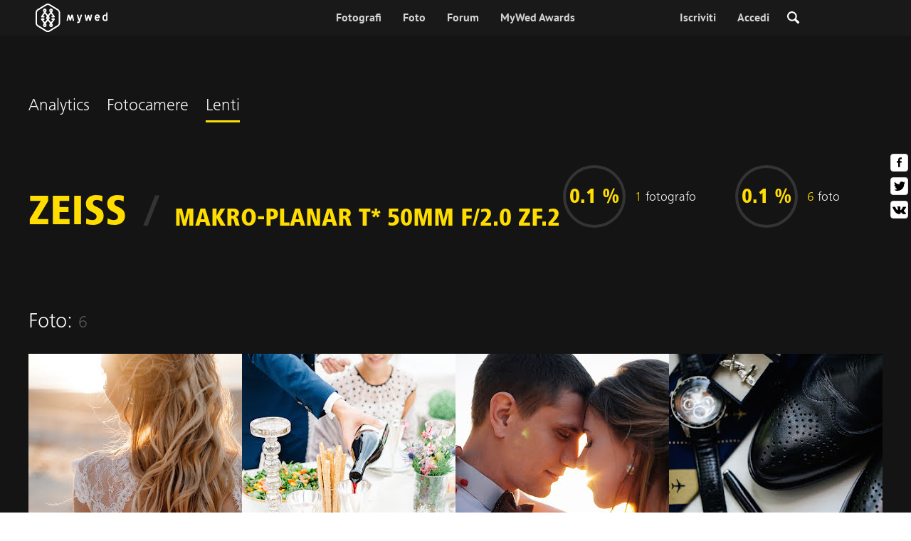

--- FILE ---
content_type: text/html; charset=UTF-8
request_url: https://mywed.com/it/analytics/lens-view/?lens=Makro-Planar+T%2A+50mm+f%2F2.0+ZF.2
body_size: 21679
content:
<!DOCTYPE html>
<html>

<head>
    <link type="image/x-icon" rel="shortcut icon" href="https://cdn2.mywed.com/images/fav-ico/favicon.ico">
<link type="image/png" sizes="16x16" rel="icon" href="https://cdn2.mywed.com/images/fav-ico/favicon-16x16.png">
<link type="image/png" sizes="32x32" rel="icon" href="https://cdn2.mywed.com/images/fav-ico/favicon-32x32.png">
<link type="image/png" sizes="48x48" rel="icon" href="https://cdn2.mywed.com/images/fav-ico/favicon-48x48.png">
<link type="image/png" sizes="96x96" rel="icon" href="https://cdn2.mywed.com/images/fav-ico/favicon-96x96.png">
<link type="image/png" sizes="120x120" rel="icon" href="https://cdn2.mywed.com/images/fav-ico/favicon-120x120.png">
<link type="image/png" sizes="192x192" rel="icon" href="https://cdn2.mywed.com/images/fav-ico/android-icon-192x192.png">
<link sizes="57x57" rel="apple-touch-icon" href="https://cdn2.mywed.com/images/fav-ico/apple-touch-icon-57x57.png">
<link sizes="60x60" rel="apple-touch-icon" href="https://cdn2.mywed.com/images/fav-ico/apple-touch-icon-60x60.png">
<link sizes="72x72" rel="apple-touch-icon" href="https://cdn2.mywed.com/images/fav-ico/apple-touch-icon-72x72.png">
<link sizes="76x76" rel="apple-touch-icon" href="https://cdn2.mywed.com/images/fav-ico/apple-touch-icon-76x76.png">
<link sizes="114x114" rel="apple-touch-icon" href="https://cdn2.mywed.com/images/fav-ico/apple-touch-icon-114x114.png">
<link sizes="120x120" rel="apple-touch-icon" href="https://cdn2.mywed.com/images/fav-ico/apple-touch-icon-120x120.png">
<link sizes="144x144" rel="apple-touch-icon" href="https://cdn2.mywed.com/images/fav-ico/apple-touch-icon-144x144.png">
<link sizes="152x152" rel="apple-touch-icon" href="https://cdn2.mywed.com/images/fav-ico/apple-touch-icon-152x152.png">
<link sizes="180x180" rel="apple-touch-icon" href="https://cdn2.mywed.com/images/fav-ico/apple-touch-icon-180x180.png">
<link color="#404040" rel="mask-icon" href="https://cdn2.mywed.com/images/fav-ico/safari-pinned-tab.svg">
<meta name="msapplication-TileColor" content="#9f00a7">
<meta name="msapplication-square70x70logo" content="https://cdn2.mywed.com/images/fav-ico/mstile-70x70.png">
<meta name="msapplication-TileImage" content="https://cdn2.mywed.com/images/fav-ico/mstile-144x144.png">
<meta name="msapplication-square150x150logo" content="https://cdn2.mywed.com/images/fav-ico/mstile-150x150.png">
<meta name="msapplication-wide310x150logo" content="https://cdn2.mywed.com/images/fav-ico/mstile-310x310.png">
<meta name="msapplication-square310x310logo" content="https://cdn2.mywed.com/images/fav-ico/mstile-310x150.png">
<meta name="application-name" content="MyWed">
<link rel="manifest" href="https://cdn2.mywed.com/images/fav-ico/config/manifest.json">
<meta name="theme-color" content="#ffffff">
<meta name="apple-mobile-web-app-title" content="MyWed">
<meta name="msapplication-TileColor" content="#9f00a7">
<meta name="msapplication-config" content="https://cdn2.mywed.com/images/fav-ico/config/browserconfig.xml">    <meta http-equiv="Content-Type" content="text/html;charset=UTF-8" />
    <title>
        Lenti Makro-Planar T* 50mm f/2.0 ZF.2: 6 foto    </title>
    <meta name="viewport"
          content="width=device-width, initial-scale=1.0, minimum-scale=1.0">
    <meta name="description"
          content="Lenti Makro-Planar T* 50mm f/2.0 ZF.2 per fotocamera - esempi di foto scattate utilizzando queste lenti con diverse impostazioni" />
    <meta name="keywords" content="" />
    <meta property="og:title"
          content="Lenti Makro-Planar T* 50mm f/2.0 ZF.2: 6 foto" />
    <meta property="og:description"
          content="Lenti Makro-Planar T* 50mm f/2.0 ZF.2 per fotocamera - esempi di foto scattate utilizzando queste lenti con diverse impostazioni" />
    <meta property="og:type" content="website" />
    <meta property="og:locale" content="it" />
    <meta property="og:url"
          content="https://mywed.com/it/analytics/lens-view/?lens=Makro-Planar+T%2A+50mm+f%2F2.0+ZF.2" />
    <meta property="og:image" content="" />
    <meta property="og:image:secure_url" content="" />
    <meta property="og:image:type" content="image/jpeg" />
    <meta itemprop="name" content="Lenti Makro-Planar T* 50mm f/2.0 ZF.2: 6 foto">
    <meta itemprop="inLanguage" content="it">
    <meta name="p:domain_verify" content="5b028f4f8d0343d3bc6b1fb4adb8dd35"/>
        
                        <meta name="robots" content="noindex"/>
                <link rel="alternate" type="text/html" hreflang="en" href="https://mywed.com/en/analytics/lens-view/?lens=Makro-Planar+T%2A+50mm+f%2F2.0+ZF.2" title="English" />
        <link rel="alternate" type="text/html" hreflang="it" href="https://mywed.com/it/analytics/lens-view/?lens=Makro-Planar+T%2A+50mm+f%2F2.0+ZF.2" title="Italiano" />
        <link rel="alternate" type="text/html" hreflang="de" href="https://mywed.com/de/analytics/lens-view/?lens=Makro-Planar+T%2A+50mm+f%2F2.0+ZF.2" title="Deutsch" />
        <link rel="alternate" type="text/html" hreflang="fr" href="https://mywed.com/fr/analytics/lens-view/?lens=Makro-Planar+T%2A+50mm+f%2F2.0+ZF.2" title="Français" />
        <link rel="alternate" type="text/html" hreflang="es" href="https://mywed.com/es/analytics/lens-view/?lens=Makro-Planar+T%2A+50mm+f%2F2.0+ZF.2" title="Español" />
        <link rel="alternate" type="text/html" hreflang="pt" href="https://mywed.com/pt/analytics/lens-view/?lens=Makro-Planar+T%2A+50mm+f%2F2.0+ZF.2" title="Português" />
        <link rel="alternate" type="text/html" hreflang="ru" href="https://mywed.com/ru/analytics/lens-view/?lens=Makro-Planar+T%2A+50mm+f%2F2.0+ZF.2" title="Русский" />
        <link rel="alternate" type="text/html" hreflang="uk" href="https://mywed.com/uk/analytics/lens-view/?lens=Makro-Planar+T%2A+50mm+f%2F2.0+ZF.2" title="Українська" />
        <link rel="alternate" type="text/html" hreflang="lv" href="https://mywed.com/lv/analytics/lens-view/?lens=Makro-Planar+T%2A+50mm+f%2F2.0+ZF.2" title="Latviešu" />
        <link rel="alternate" type="text/html" hreflang="lt" href="https://mywed.com/lt/analytics/lens-view/?lens=Makro-Planar+T%2A+50mm+f%2F2.0+ZF.2" title="Lietuvių" />
        <link rel="alternate" type="text/html" hreflang="et" href="https://mywed.com/et/analytics/lens-view/?lens=Makro-Planar+T%2A+50mm+f%2F2.0+ZF.2" title="Eesti" />
        <link rel="alternate" type="text/html" hreflang="pl" href="https://mywed.com/pl/analytics/lens-view/?lens=Makro-Planar+T%2A+50mm+f%2F2.0+ZF.2" title="Polski" />
        <link rel="alternate" type="text/html" hreflang="ro" href="https://mywed.com/ro/analytics/lens-view/?lens=Makro-Planar+T%2A+50mm+f%2F2.0+ZF.2" title="Română" />
        <link rel="alternate" type="text/html" hreflang="sk" href="https://mywed.com/sk/analytics/lens-view/?lens=Makro-Planar+T%2A+50mm+f%2F2.0+ZF.2" title="Slovenčina" />
        <link rel="alternate" type="text/html" hreflang="sr" href="https://mywed.com/sr/analytics/lens-view/?lens=Makro-Planar+T%2A+50mm+f%2F2.0+ZF.2" title="Srpski" />
        <link rel="alternate" type="text/html" hreflang="el" href="https://mywed.com/el/analytics/lens-view/?lens=Makro-Planar+T%2A+50mm+f%2F2.0+ZF.2" title="Ελληνικά" />
        <link rel="alternate" type="text/html" hreflang="cs" href="https://mywed.com/cs/analytics/lens-view/?lens=Makro-Planar+T%2A+50mm+f%2F2.0+ZF.2" title="Čeština" />
        <link rel="alternate" type="text/html" hreflang="hu" href="https://mywed.com/hu/analytics/lens-view/?lens=Makro-Planar+T%2A+50mm+f%2F2.0+ZF.2" title="Magyar" />
        <link rel="alternate" type="text/html" hreflang="nl" href="https://mywed.com/nl/analytics/lens-view/?lens=Makro-Planar+T%2A+50mm+f%2F2.0+ZF.2" title="Nederlands" />
        <link rel="alternate" type="text/html" hreflang="tr" href="https://mywed.com/tr/analytics/lens-view/?lens=Makro-Planar+T%2A+50mm+f%2F2.0+ZF.2" title="Türkçe" />
        <link rel="alternate" type="text/html" hreflang="sv" href="https://mywed.com/sv/analytics/lens-view/?lens=Makro-Planar+T%2A+50mm+f%2F2.0+ZF.2" title="Svenska" />
        <link rel="alternate" type="text/html" hreflang="fi" href="https://mywed.com/fi/analytics/lens-view/?lens=Makro-Planar+T%2A+50mm+f%2F2.0+ZF.2" title="Suomi" />
        <link rel="alternate" type="text/html" hreflang="da" href="https://mywed.com/da/analytics/lens-view/?lens=Makro-Planar+T%2A+50mm+f%2F2.0+ZF.2" title="Dansk" />
        <link rel="alternate" type="text/html" hreflang="no" href="https://mywed.com/no/analytics/lens-view/?lens=Makro-Planar+T%2A+50mm+f%2F2.0+ZF.2" title="Norsk" />
        <link rel="alternate" type="text/html" hreflang="id" href="https://mywed.com/id/analytics/lens-view/?lens=Makro-Planar+T%2A+50mm+f%2F2.0+ZF.2" title="Indonesia" />
        <link rel="alternate" type="text/html" hreflang="vi" href="https://mywed.com/vi/analytics/lens-view/?lens=Makro-Planar+T%2A+50mm+f%2F2.0+ZF.2" title="Tiếng Việt" />
        <link rel="alternate" type="text/html" hreflang="ja" href="https://mywed.com/ja/analytics/lens-view/?lens=Makro-Planar+T%2A+50mm+f%2F2.0+ZF.2" title="日本語" />
        <link rel="alternate" type="text/html" hreflang="zh" href="https://mywed.com/zh/analytics/lens-view/?lens=Makro-Planar+T%2A+50mm+f%2F2.0+ZF.2" title="简体中文" />
        <link rel="alternate" type="text/html" hreflang="tw" href="https://mywed.com/tw/analytics/lens-view/?lens=Makro-Planar+T%2A+50mm+f%2F2.0+ZF.2" title="繁體中文" />
        <link rel="alternate" type="text/html" hreflang="hi" href="https://mywed.com/hi/analytics/lens-view/?lens=Makro-Planar+T%2A+50mm+f%2F2.0+ZF.2" title="हिंदी" />
        <link rel="alternate" type="text/html" hreflang="th" href="https://mywed.com/th/analytics/lens-view/?lens=Makro-Planar+T%2A+50mm+f%2F2.0+ZF.2" title="ภาษาไทย" />
        <link rel="alternate" type="text/html" hreflang="tl" href="https://mywed.com/tl/analytics/lens-view/?lens=Makro-Planar+T%2A+50mm+f%2F2.0+ZF.2" title="Filipino" />
        <link rel="alternate" type="text/html" hreflang="ms" href="https://mywed.com/ms/analytics/lens-view/?lens=Makro-Planar+T%2A+50mm+f%2F2.0+ZF.2" title="Malaysia" />
    <meta name="google-site-verification" content="NU8HRzRQ0MS-f8fzXk6iidPPwQe5P4PoqtF978PFX-g" />
<meta name="facebook-domain-verification" content="2kufpheb14vyxux9ifu9youcmrf5de" />    
        <link rel='preload' href='https://cdn2.mywed.com/fonts/PTSans/PTSans-Regular.woff' as='font' type='font/woff' crossorigin />
    <link rel='preload' href='https://cdn2.mywed.com/fonts/PTSans/PTSans-Bold.woff' as='font' type='font/woff' crossorigin />

    <!-- < CRITICAL STYLES > -->
    <link rel="stylesheet" type="text/css" media="screen"
          href="https://cdn2.mywed.com/styles-min/GULP/global.v39.css" />
            <link rel="stylesheet" type="text/css" media="screen"
              href="https://cdn2.mywed.com/styles-min/GULP/menu.v31.css" />
        
    
    
    
    
    
            <link rel="stylesheet" type="text/css" media="screen"
              href="https://cdn2.mywed.com/styles-min/GULP/pages/cameralens.v3.css" />
    
    
        

    <!-- </ CRITICAL STYLES > -->

    
    <link rel="preload" href="https://cdn2.mywed.com/styles-min/GULP/global-defer.v14.css" as="style"
          onload="this.onload=null;this.rel='stylesheet'">
    <noscript>
        <link rel="stylesheet" href="https://cdn2.mywed.com/styles-min/GULP/global-defer.v14.css">
    </noscript>

    <script>
    var myWedState = {
        /* temporary data */
        temporary: {},
        /* socket handler storage */
        socketHandlers: {
            log: function (data) {
                console.log(data);
            }
        },
        modules: {
            hummerjs: `https://cdn2.mywed.com/scripts-min/GULP/modules/hummerjs.v1.js`,
        },
        /* notification method */
        notification: function (desc) {
            console.log('%c MyWed notification:', 'background: #222; color: #ff0000; border-radius: 3px;', desc);
        },
        /* user data */
        user: {
            login: false,
            userName: '',
            id: '',
        },
        mobileMenu: { top: 50, bottom: 60 },
        isTest: true,
        sessName: 'sess_id',
        noLgbt: false,
        translations: {},
    };

    var current_lang = 'it';
    var conMenu = false;
    var userLogged = false;
    var tempBannerShow = false;
    var targetBlankText = "Apri in un'altra finestra";
    var urlApi = 'https://api.mywed.com';
    var imageBaseUrl = 'https://cdn2.mywed.com/images/';
    var slugForQueryAdv = {
        country: null,
        city: null    };
    var qualityPhoto = '80';

    const PHONE_PHOTO_VERTICAL_WIDTH_ASPECT = 8;
    const PHONE_PHOTO_VERTICAL_HEIGHT_ASPECT = 11;
    const PHONE_PHOTO_HORIZONTAL_HEIGHT_ASPECT = 2;
    const PHONE_PHOTO_HORIZONTAL_WIDTH_ASPECT = 3;
    const PHONE_STORY_SLIDER_WIDTH_ASPECT = 2;
    const PHONE_STORY_SLIDER_HEIGHT_ASPECT = 3;
    const HORIZONTAL_RATIO_STRICT = PHONE_PHOTO_HORIZONTAL_WIDTH_ASPECT / PHONE_PHOTO_HORIZONTAL_HEIGHT_ASPECT;
    const VERTICAL_RATIO_STRICT = PHONE_PHOTO_VERTICAL_WIDTH_ASPECT / PHONE_PHOTO_VERTICAL_HEIGHT_ASPECT;
    const SLIDER_RATIO_STRICT = PHONE_STORY_SLIDER_WIDTH_ASPECT / PHONE_STORY_SLIDER_HEIGHT_ASPECT;

    /* LANGUAGES LIST */
    
    myWedState.locale = {
        list: JSON.parse('[{"locale":"en","name":"English"},{"locale":"it","name":"Italiano"},{"locale":"de","name":"Deutsch"},{"locale":"fr","name":"Fran\u00e7ais"},{"locale":"es","name":"Espa\u00f1ol"},{"locale":"pt","name":"Portugu\u00eas"},{"locale":"ru","name":"\u0420\u0443\u0441\u0441\u043a\u0438\u0439"},{"locale":"uk","name":"\u0423\u043a\u0440\u0430\u0457\u043d\u0441\u044c\u043a\u0430"},{"locale":"lv","name":"Latvie\u0161u"},{"locale":"lt","name":"Lietuvi\u0173"},{"locale":"et","name":"Eesti"},{"locale":"pl","name":"Polski"},{"locale":"ro","name":"Rom\u00e2n\u0103"},{"locale":"sk","name":"Sloven\u010dina"},{"locale":"sr","name":"Srpski"},{"locale":"el","name":"\u0395\u03bb\u03bb\u03b7\u03bd\u03b9\u03ba\u03ac"},{"locale":"cs","name":"\u010ce\u0161tina"},{"locale":"hu","name":"Magyar"},{"locale":"nl","name":"Nederlands"},{"locale":"tr","name":"T\u00fcrk\u00e7e"},{"locale":"sv","name":"Svenska"},{"locale":"fi","name":"Suomi"},{"locale":"da","name":"Dansk"},{"locale":"no","name":"Norsk"},{"locale":"id","name":"Indonesia"},{"locale":"vi","name":"Ti\u1ebfng Vi\u1ec7t"},{"locale":"ja","name":"\u65e5\u672c\u8a9e"},{"locale":"zh","name":"\u7b80\u4f53\u4e2d\u6587"},{"locale":"tw","name":"\u7e41\u9ad4\u4e2d\u6587"},{"locale":"hi","name":"\u0939\u093f\u0902\u0926\u0940"},{"locale":"th","name":"\u0e20\u0e32\u0e29\u0e32\u0e44\u0e17\u0e22"},{"locale":"tl","name":"Filipino"},{"locale":"ms","name":"Malaysia"}]'),
        current: JSON.parse('{"locale":"it","name":"Italiano"}'),
        api: "/it/ajax/user/change-locale/"
    };

    /* CURRENCIES LIST */
    /* каждый элемент $listCurrencies должен быть одного формата, что и $currentCurrencies */
    
    myWedState.currencie = {
        list: JSON.parse('[{\"name\":\"USD\",\"title\":\"Dollaro statunitense\",\"min\":\"15\",\"max\":\"600\",\"step\":5,\"price\":\"1\"},{\"name\":\"EUR\",\"title\":\"Euro\",\"min\":\"15\",\"max\":\"600\",\"step\":5,\"price\":\"0.86\"},{\"name\":\"CHF\",\"title\":\"Franco svizzero\",\"min\":\"15\",\"max\":\"600\",\"step\":5,\"price\":\"0.8\"}]'),
        current: JSON.parse('{\"currency_id\":20,\"name\":\"EUR\",\"title\":\"Euro\",\"date\":\"2026-01-19 05:00:01.696086\",\"price\":\"0.86\",\"prefix\":\"\\u20ac\",\"postfix\":null,\"volume\":1,\"show\":true,\"default\":false,\"max\":\"600\",\"min\":\"15\",\"position\":2,\"step\":5,\"catalog_intervals\":\"[[10,5],[5,10],[8,25],[12,50]]\"}'),
        api: "/it/ajax/user/set-currency/"
    }
    var isCanUseWebp = false;
    //https://developers.google.com/speed/webp/faq

    function check_webp_feature(feature, callback) {
        var kTestImages = {
            lossy: 'UklGRiIAAABXRUJQVlA4IBYAAAAwAQCdASoBAAEADsD+JaQAA3AAAAAA',
            lossless: 'UklGRhoAAABXRUJQVlA4TA0AAAAvAAAAEAcQERGIiP4HAA==',
            alpha: 'UklGRkoAAABXRUJQVlA4WAoAAAAQAAAAAAAAAAAAQUxQSAwAAAARBxAR/Q9ERP8DAABWUDggGAAAABQBAJ0BKgEAAQAAAP4AAA3AAP7mtQAAAA==',
            animation: 'UklGRlIAAABXRUJQVlA4WAoAAAASAAAAAAAAAAAAQU5JTQYAAAD/////AABBTk1GJgAAAAAAAAAAAAAAAAAAAGQAAABWUDhMDQAAAC8AAAAQBxAREYiI/gcA',
        };
        var img = new Image();
        img.onload = function () {
            var result = img.width > 0 && img.height > 0;
            callback(feature, result);
        };
        img.onerror = function () {
            callback(feature, false);
        };
        img.src = 'data:image/webp;base64,' + kTestImages[feature];
    }

    const defaultDebugColor = window.matchMedia('(prefers-color-scheme: dark)').matches ? 'white' : 'black';

    var debugLog = (text, ...args) => {
        console.log(`%c[DEBUG] ${text}`, 'color: green;', JSON.stringify(args));
    };

    var mwdebug = (msg, clr = defaultDebugColor) => {
        if (!0) return;
        console.log(`%c${typeof msg == 'object' ? JSON.stringify(msg, null, 4) : msg}`, `color:${clr};`);
    };

    check_webp_feature('lossy', (f, res) => {
        isCanUseWebp = res;
        // console.info('webp ' + isCanUseWebp, (performance.now() - time1).toFixed(1) + ' ms');
    });

    const prepareUrl = function (url, w, h, l, c, rw, fSoften, multiplier, cache, original) {
        if (!url) return false;

        
        if (!multiplier) multiplier = window.devicePixelRatio > 1 ? window.devicePixelRatio : 1;
        cache = typeof cache == 'undefined' ? `30` : cache

        var params = [];

        if (w) params.push('w' + (w * multiplier).toFixed());
        if (h) params.push('h' + (h * multiplier).toFixed());
        if (c) params.push('c');
        if (isCanUseWebp) params.push('rw');
        else if (l) params.push('l' + l);
        if (fSoften) params.push('fSoften' + fSoften);
        if (cache) params.push('e' + cache);
        if (original) params.push('s0');
        return params.length ? url + '=' + params.join('-') : url;
    };

    (function () {
        const COOKIE_NAME = '_des';
        const COOKIE_DAYS = 365;
        const getCookieDomain = () => {
            return '.' + location.hostname.replace('www.', '').replace('static.', '');
        };
        const cookieDomain = getCookieDomain();
        const domainStr = cookieDomain ? `;domain=${cookieDomain}` : '';
        const setCookie = (name, value, days) => {
            const d = new Date();
            d.setTime(d.getTime() + days * 24 * 60 * 60 * 1000);
            document.cookie = `${name}=${value};path=/;expires=${d.toUTCString()}${domainStr};SameSite=Lax`;
        };
        const deleteCookie = (name) => {
            document.cookie = `${name}=;path=/;expires=Thu, 01 Jan 1970 00:00:00 GMT${domainStr};SameSite=Lax`;
        };
        const hasCookie = (name) => {
            return document.cookie.split('; ').some(c => c.split('=')[0] === name);
        };
        window.onToggleDesign = function() {
            if (hasCookie(COOKIE_NAME)) {
                deleteCookie(COOKIE_NAME);
            } else {
                setCookie(COOKIE_NAME, '1', COOKIE_DAYS);
            }
            location.reload();
        }
    })();

    if (window.matchMedia('(hover: hover)').matches) {
        //эффект ховера радужных кнопок
        document.addEventListener(
            'mouseover',
            (e) => {
                if (!e.target.closest('.mw-btn--theme-rainbow:not(._activated)')) return;
                console.log('init');
                const btn = e.target.closest('.mw-btn--theme-rainbow');
                btn.classList.add('_activated');

                let inter;
                const target = 0;
                const start = parseInt(window.getComputedStyle(btn).getPropertyValue('--deg'));
                let current = start;
                let next;
                let x = 50,
                    y = 50,
                    angle = 180;

                const mousemove = (e) => {
                    const newX = Math.floor((e.offsetX / e.currentTarget.offsetWidth) * 100);
                    const newY = Math.floor((e.offsetY / e.currentTarget.offsetHeight) * 100);
                    x = newX;
                    y = newY;
                    btn.style.setProperty('--x', `${x}%`);
                    btn.style.setProperty('--y', `${y}%`);

                    const dx = e.offsetX - 0.5 * e.currentTarget.offsetWidth;
                    const dy = e.offsetY - 0.5 * e.currentTarget.offsetHeight;
                    const newAngle = (Math.atan2(dy, dx) * 180) / Math.PI;
                    angle = newAngle;

                    btn.style.setProperty('--deg', `${angle}deg`);
                };
                btn.addEventListener('mouseenter', () => {
                    btn.classList.add('_hover');
                    btn.closest('.mw-btn-group')?.classList.add('_hover');
                });
                btn.addEventListener('mousemove', mousemove);
                btn.addEventListener('mouseleave', (e) => {
                    clearInterval(inter);
                    btn.classList.remove('_hover');
                    btn.closest('.mw-btn-group')?.classList.remove('_hover');
                    inter = setInterval(() => {
                        angle = Math.abs(angle);
                        if ((x == 50) & (y == 50) && angle == 180) {
                            clearInterval(inter);
                        }
                        if (x >= 50 && x < 60) {
                            x = 50;
                        } else if (x < 50) {
                            x += 10;
                        } else if (x >= 60) {
                            x -= 10;
                        }

                        if (y >= 50 && y < 60) {
                            y = 50;
                        } else if (y < 50) {
                            y += 10;
                        } else if (y >= 60) {
                            y -= 10;
                        }

                        if (angle >= 180) {
                            angle = 180;
                        } else {
                            angle += 10;
                        }
                        btn.style.setProperty('--deg', `${angle}deg`);
                        btn.style.setProperty('--x', `${x}%`);
                        btn.style.setProperty('--y', `${y}%`);
                    }, 4);
                });
            },
            {
                passive: true,
            },
        );
    }
</script>
    <script>
    var queryStringBanner = '&role=0';
    </script>    <!-- cdn2 prediction -->
<script>
    function cdnError(msg) {
        console.log('cdn error, reload page', msg);
        var date = new Date(new Date().getTime() + 3600 * 1000 * 3);
        document.cookie = "CDN1Only2=1; path=/; secure; domain=mywed.com; expires=" + date.toUTCString()
        document.location.reload(true)
    }
    (new Promise((resolve, reject) => {
        fetch('https://lh3.googleusercontent.com/gz8cEYrRUPUoaxDAGjFMK6EU52nRCpTbC8Zt0qlyzrogEcKOqSnJgpeYmoLXRq3Pjbirta-xRHywd58aPUry9D8r_GlBYvkq9ilM_dQ=w1-h1-e30', { method: 'HEAD' })
            .then(e => e.status == 200 ? resolve() : reject())
            .catch(reject)
        setTimeout(reject, 3140);
    }))
        .then(() => console.log('googleusercontent ok'))
        .catch(e => cdnError('googleusercontent'))
</script>
<script onerror="cdnError('checkCDN.js')" src="https://cdn2.mywed.com/scripts-min/GULP/checkCDN.v5.js"></script></head>

<body class="adaptive mobile new-menu opt index guest in-lens in-lens-lens-view page-lang-it" itemscope
      itemtype="https://schema.org/WebPage">
    <style id="multi-popup-inline-styles"></style>
<div class="mw-popup-wrapper" css-path="https://cdn2.mywed.com/styles-min/GULP/popup.v132.css">
    <div class="mw-popup">
        <div class="mw-popup__close js-close-multi-popup">
            <div></div>
        </div>
        <div class="mw-popup__content">
            <div class="popup-preloader">
                <div class="preloader">
                    <div></div>
                    <div></div>
                    <div></div>
                    <div></div>
                    <div></div>
                    <div></div>
                    <div></div>
                    <div></div>
                    <div></div>
                    <div></div>
                </div>
            </div>
            <!-- dynamic content-->
        </div>
    </div>
</div>
<div class="popup-out" css-path="https://cdn2.mywed.com/styles-min/GULP/popup.v132.css">
    <div class="popup">
        <div class="popup__close js-close-multi-popup"></div>
        <div class="popup__content">

            <div class="popup-preloader">
                <div class="preloader">
                    <div></div>
                    <div></div>
                    <div></div>
                    <div></div>
                    <div></div>
                    <div></div>
                    <div></div>
                    <div></div>
                    <div></div>
                    <div></div>
                </div>
            </div>
            <!-- dynamic content-->
        </div>
    </div>
</div>

<script>
    var multiPopupModules = {

        /**
         * Попап выбора категорий на форуме
         */
        categoriesForumOpen: {
            layout: '/multi-popup/categories-forum-open/',
            scripts: [
                'https://cdn2.mywed.com/scripts-min/GULP/multiPopup/menu/categoriesForum.v2.js',
            ],
        },

        /**
         * Попап выбора категорий в ленте
         */
        categoriesLentaOpen: {
            layout: '/multi-popup/categories-lenta-open/',
            scripts: [
                'https://cdn2.mywed.com/scripts-min/GULP/multiPopup/menu/categoriesLenta.v3.js',
            ],
        },

        /**
         * Попап профиля в нижнем меню
         */
        profileMenuOpen: {
            layout: '/multi-popup/profile-menu-open/',
        },

        /**
         * Попап выоора типа ибзбранных в нижнем меню
         */
        favoritesSection: {
            layout: '/multi-popup/favorites-section/',
        },

        /**
         * Main info for grabbed user
         */
        welcome: {
            layout: '/multi-popup/welcome/',
            scripts: [
                'https://cdn2.mywed.com/scripts-min/GULP/multiPopup/popupDevice.v14.js',
                'https://cdn2.mywed.com/scripts-min/GULP/multiPopup/welcome.v46.js'
            ],
            rules: [myWedState.user.login, false],
        },

        appendContent: {
            layout: '/multi-popup/append-content/',
            scripts: [
                'https://cdn2.mywed.com/scripts-min/GULP/multiPopup/appendContent.v5.js',
            ],
            isCache: true,
        },

        appendContentNew: {
            layout: '/multi-popup/append-content-new/',
            scripts: [
                'https://cdn2.mywed.com/scripts-min/GULP/multiPopup/appendContentNew.v2.js',
            ],
            isCache: true,
        },

        /**
         * Thanks for grabbed users
         */
        thanks: {
            layout: '/multi-popup/thanks/',
            scripts: [
                'https://cdn2.mywed.com/scripts-min/GULP/multiPopup/thanks.v4.js',
            ],
        },

        /**
         * Authorization
         */
        login: {
            layout: '/multi-popup/login/?test=',
            scripts: [
                'https://cdn2.mywed.com/scripts-min/GULP/modules/MWLoginRegistration.v16.js',
                'https://cdn2.mywed.com/scripts-min/GULP/multiPopup/popupDevice.v14.js',
                'https://cdn2.mywed.com/scripts-min/GULP/multiPopup/login.v14.js',
                'https://cdn2.mywed.com/scripts-min/GULP/multiPopup/registration/social-sdk.v12.js',
            ],
        },

        /**
         * Registration
         */
        registration: {
            layout: '/multi-popup/registration/?test=',
            scripts: [
                'https://cdn2.mywed.com/scripts-min/GULP/modules/MWLoginRegistration.v16.js',
                'https://cdn2.mywed.com/scripts-min/GULP/multiPopup/popupDevice.v14.js',
                'https://cdn2.mywed.com/scripts-min/GULP/multiPopup/registration/registration.v11.js',
                'https://cdn2.mywed.com/scripts-min/GULP/multiPopup/registration/social-sdk.v12.js',
            ],
        },

        /**
         * Login OR Register
         */
        loginOrRegister: {
            layout: '/multi-popup/login-or-register/?test=',
            scripts: [
                'https://cdn2.mywed.com/scripts-min/GULP/modules/MWLoginRegistration.v16.js',
                'https://cdn2.mywed.com/scripts-min/GULP/multiPopup/loginOrRegister.v5.js',
            ],
        },

        /**
         * Confirm phone
         */
        phoneConfirm: {
            layout: '/multi-popup/phone-confirm/',
            scripts: [
                'https://cdn2.mywed.com/scripts-min/GULP/modules/MWLoginRegistration.v16.js',
                'https://cdn2.mywed.com/scripts-min/GULP/multiPopup/phone-confirm.v27.js',
            ],
        },

        /**
         * Change login
         */
        loginChange: {
            layout: '/multi-popup/login-change/?test=',
            scripts: [
                'https://cdn2.mywed.com/scripts-min/GULP/modules/MWLoginRegistration.v16.js',
                'https://cdn2.mywed.com/scripts-min/GULP/multiPopup/popupDevice.v14.js',
                'https://cdn2.mywed.com/scripts-min/GULP/multiPopup/editProfile/change-login.v13.js',
            ],
            isCache: true,
        },

        /**
         * Change email
         */
        emailChange: {
            layout: '/multi-popup/email-change/?test=',
            scripts: [
                'https://cdn2.mywed.com/scripts-min/GULP/modules/MWLoginRegistration.v16.js',
                'https://cdn2.mywed.com/scripts-min/GULP/multiPopup/popupDevice.v14.js',
                'https://cdn2.mywed.com/scripts-min/GULP/multiPopup/editProfile/change-email.v16.js',
            ],
        },

        /**
         * Change password
         */
        passwordChange: {
            layout: '/multi-popup/password-change/?test=',
            scripts: [
                'https://cdn2.mywed.com/scripts-min/GULP/modules/MWLoginRegistration.v16.js',
                'https://cdn2.mywed.com/scripts-min/GULP/multiPopup/popupDevice.v14.js',
                'https://cdn2.mywed.com/scripts-min/GULP/multiPopup/editProfile/change-password.v9.js',
            ],
        },

        /**
         * City pay request
         */
        citiesPay: {
            layout: '/multi-popup/cities-pay/',
            scripts: [
                'https://cdn2.mywed.com/scripts-min/GULP/multiPopup/editProfile/cities-pay.v7.js',
            ],
        },

        /**
         * City change pay request
         */
        citiesPayChange: {
            layout: '/multi-popup/cities-pay-change/',
            scripts: [
                'https://cdn2.mywed.com/scripts-min/GULP/multiPopup/editProfile/cities-pay-change.v16.js',
            ],
        },

        /**
         * Text about user
         */
        aboutByLanguages: {
            layout: '/multi-popup/about-by-languages/',
            scripts: [
                'https://cdn2.mywed.com/scripts-min/GULP/multiPopup/popupDevice.v14.js',
                'https://cdn2.mywed.com/scripts-min/GULP/multiPopup/editProfile/about-by-languages.v13.js',
            ],
        },

        /**
         * Request to photographer
         */
        photographerRequest: {
            layout: '/multi-popup/photographer-request/',
            scripts: [
                `https://cdn2.mywed.com/scripts-min/countries-new.v11.js`,
                'https://cdn2.mywed.com/scripts-min/GULP/modules/MWLoginRegistration.v16.js',
                'https://cdn2.mywed.com/scripts-min/GULP/modules/MWDropdown.v5.js',
                'https://cdn2.mywed.com/scripts-min/GULP/modules/ClickMiddlewares.v1.js',
                'https://cdn2.mywed.com/scripts-min/GULP/modules/InfoMessages.v3.js',
                'https://cdn2.mywed.com/scripts-min/GULP/modules/pikaday.v1.js',
                'https://cdn2.mywed.com/scripts-min/GULP/locales/it.v1.js',
                'https://cdn2.mywed.com/scripts-min/GULP/multiPopup/popupDevice.v14.js',
                'https://cdn2.mywed.com/scripts-min/GULP/multiPopup/photographerRequest.v7.js',
            ],
        },

        /**
         * Change city
         */
        noticeChangeCity: {
            layout: '/multi-popup/notice-change-city/',
            scripts: [
                'https://cdn2.mywed.com/scripts-min/GULP/multiPopup/popupDevice.v14.js',
                'https://cdn2.mywed.com/scripts-min/GULP/multiPopup/editProfile/notice-change-city.v6.js',
            ],
        },

        /**
         * Award winner popup
         */
        awardWinnerPopup: {
            layout: '/multi-popup/award-winner/',
            scripts: [
                'https://cdn2.mywed.com/scripts-min/GULP/multiPopup/award/award-winner.v3.js',
            ],
        },

        /**
         * Award popup
         */
        awardPopup: {
            layout: '/multi-popup/competition/',
            scripts: [
                'https://cdn2.mywed.com/scripts-min/GULP/modules/ClickMiddlewares.v1.js',
                'https://cdn2.mywed.com/scripts-min/GULP/modules/InfoMessages.v3.js',
                'https://cdn2.mywed.com/scripts-min/GULP/multiPopup/popupDevice.v14.js',
                'https://cdn2.mywed.com/scripts-min/GULP/multiPopup/award/competition.v21.js',
            ],
        },

        competitionPrizes: {
            layout: '/multi-popup/competition-prizes/',
            scripts: [
                'https://cdn2.mywed.com/scripts-min/GULP/multiPopup/popupDevice.v14.js',
                'https://cdn2.mywed.com/scripts-min/GULP/multiPopup/award/competitionPrizes.v3.js',
            ],
        },

        awardPromo: {
            layout: '/multi-popup/award-promo/',
        },
        /**
         * Family Award popup for series
         */
        familySeriesAwardPopup: {
            layout: '/multi-popup/family-award-series/',
            scripts: [
                'https://cdn2.mywed.com/scripts-min/GULP/multiPopup/popupDevice.v14.js',
                'https://cdn2.mywed.com/scripts-min/GULP/multiPopup/award/award2019.v43.js',
            ],
        },

        /**
         * Family Award popup for photo
         */
        familyPhotoAwardPopup: {
            layout: '/multi-popup/family-award-photo/',
            scripts: [
                'https://cdn2.mywed.com/scripts-min/GULP/multiPopup/popupDevice.v14.js',
                'https://cdn2.mywed.com/scripts-min/GULP/multiPopup/award/award2019.v43.js',
            ],
        },

        /**
         * Coupons
         */
        proNew: {
            layout: '/multi-popup/pro-new/',
            scripts: [
                'https://cdn2.mywed.com/scripts-min/GULP/multiPopup/popupDevice.v14.js',
                'https://cdn2.mywed.com/scripts-min/GULP/multiPopup/pronew/pro-new.v8.js',
            ],
        },

        /**
         * Delete story, comment or photo
         */
        delete: {
            layout: '/multi-popup/delete/',
            scripts: [
                'https://cdn2.mywed.com/scripts-min/GULP/multiPopup/delete.v5.js',
            ],
            isCache: true,
        },
        
        unlinkWhatsapp: {
            layout: '/multi-popup/unlink-whatsapp/',
            scripts: [
                'https://cdn2.mywed.com/scripts-min/GULP/multiPopup/unlink-whatsapp.v1.js',
            ],
        },
        /**
         * Admin delete story, photo
         */
        adminDeleteFeedItem: {
            layout: '/multi-popup/admin-delete-feed-item/',
            scripts: [
                'https://cdn2.mywed.com/scripts-min/GULP/multiPopup/admin/deleteFeedItem.v2.js',
            ],
        },

        /**
         * Admin delete story
         */
        adminDeleteStory: {
            layout: '/multi-popup/admin-delete-story/',
            scripts: [
                'https://cdn2.mywed.com/scripts-min/GULP/multiPopup/admin/deleteStory.v5.js',
            ],
        },

        /**
         * Admin delete photo
         */
        adminDeletePhoto: {
            layout: '/multi-popup/admin-delete-photo/',
            scripts: [
                'https://cdn2.mywed.com/scripts-min/GULP/multiPopup/admin/deletePhoto.v9.js',
            ],
        },

        /**
         * Decline user
         */
        declineUser: {
            layout: '/multi-popup/decline-user/',
            scripts: [
                'https://cdn2.mywed.com/scripts-min/GULP/multiPopup/admin/declineUser.v4.js',
            ],
        },

        /**
         * Photo details
         */
        photoDetails: {
            layout: '/multi-popup/photo-details/',
            scripts: [
                'https://cdn2.mywed.com/scripts-min/GULP/multiPopup/photo/details.v8.js',
            ],
        },

        /**
         * Photo likes
         */
        photoLikes: {
            layout: '/multi-popup/photo-likes/',
            scripts: [
                'https://cdn2.mywed.com/scripts-min/GULP/multiPopup/photo/likes.v13.js',
            ],
        },

        /**
         * Photo share
         */
        photoShare: {
            layout: '/multi-popup/photo-share/',
            scripts: [
                'https://cdn2.mywed.com/scripts-min/GULP/multiPopup/yashare.v5.js',
                'https://cdn2.mywed.com/scripts-min/GULP/multiPopup/photo/share.v6.js',
            ],
        },

        /**
         * Share
         */
        share: {
            layout: '/multi-popup/share/',
            scripts: [
                'https://cdn2.mywed.com/scripts-min/GULP/multiPopup/yashare.v5.js',
                'https://cdn2.mywed.com/scripts-min/GULP/multiPopup/share.v6.js',
            ],
        },

        /**
         * Show phone in profile
         */
        showPhone: {
            layout: '/multi-popup/show-phone/',
            scripts: [
                'https://cdn2.mywed.com/scripts-min/GULP/multiPopup/showPhone.v20.js',
            ],
        },

        /**
         * Connect vimeo
         */
        vimeo: {
            layout: '/multi-popup/vimeo/',
            scripts: [
                'https://cdn2.mywed.com/scripts-min/GULP/multiPopup/popupDevice.v14.js',
                'https://cdn2.mywed.com/scripts-min/GULP/multiPopup/videos/vimeo.v6.js',
            ],
        },

        /**
         * Site rules
         */
        siteRules: {
            layout: '/multi-popup/site-rules/',
        },

        /**
         * Photo rules
         */
        photoRules: {
            layout: '/multi-popup/photo-rules/',
            scripts: [
                'https://cdn2.mywed.com/scripts-min/GULP/multiPopup/photoRules.v4.js',
            ],
        },

        /**
         * Favorites
         */
        favorites: {
            layout: '/multi-popup/favorites/',
            scripts: [
                'https://cdn2.mywed.com/scripts-min/GULP/multiPopup/favorites.v17.js',
            ],
        },

        /**
         * My favorites
         */
        myFavorites: {
            layout: '/multi-popup/my-favorites/',
            scripts: [
                'https://cdn2.mywed.com/scripts-min/GULP/multiPopup/favorites.v17.js',
            ],
        },

        /**
         * Join mywed pro
         */
        getPro: {
            layout: '/multi-popup/get-pro/',
            scripts: [
                'https://cdn2.mywed.com/scripts-min/GULP/multiPopup/getPro.v4.js',
            ],
        },

        /**
         * Profile grabbed
         */
        profileGrabbed: {
            layout: '/multi-popup/profile-grabbed/',
        },

        /**
         * Category description
         */
        categoryDescription: {
            layout: '/multi-popup/category-description/',
            scripts: [
                'https://cdn2.mywed.com/scripts-min/GULP/multiPopup/categories/categoryDescription.v10.js',
            ],
        },

        /**
         * Category price
         */
        categoryPrice: {
            layout: '/multi-popup/category-price/',
            scripts: [
                'https://cdn2.mywed.com/scripts-min/GULP/modules/noUiSlider.v2.js',
                'https://cdn2.mywed.com/scripts-min/GULP/multiPopup/categories/categoryPrice.v24.js',
            ],
        },

        /**
         * Buy category
         */
        buyCategory: {
            layout: '/multi-popup/buy-category/',
            scripts: [
                'https://cdn2.mywed.com/scripts-min/GULP/multiPopup/categories/buyCategory.v6.js',
            ],
        },

        /**
         * Price list
         */
        priceList: {
            layout: '/multi-popup/price-list/',
            scripts: [
                'https://cdn2.mywed.com/scripts-min/GULP/multiPopup/priceList.v4.js',
            ],
        },

        /**
         * Adjust categories
         */
        adjustCategories: {
            layout: '/multi-popup/adjust-categories/',
            scripts: [
                'https://cdn2.mywed.com/scripts-min/GULP/multiPopup/adjustCategories.v5.js',
            ],
        },

        /**
         * Adjust categories
         */
        tender: {
            layout: '/multi-popup/tender/',
            scripts: [
                'https://cdn2.mywed.com/scripts-min/GULP/modules/noUiSlider.v2.js',
                'https://cdn2.mywed.com/scripts-min/GULP/modules/MWRangeSlider.v2.js',
                'https://cdn2.mywed.com/scripts-min/GULP/locales/it.v1.js',
                'https://cdn2.mywed.com/scripts-min/GULP/multiPopup/popupDevice.v14.js',
                'https://cdn2.mywed.com/scripts-min/GULP/multiPopup/tender.v7.js',
            ],
            isCache: true,
        },

        /**
         * Жалобы
         */
        report: {
            layout: '/multi-popup/report/',
            scripts: [
                'https://cdn2.mywed.com/scripts-min/GULP/multiPopup/report.v1.js',
            ],
        },

        /**
         * Каталог - выбор города/страны
         */
        catalogPlace: {
            layout: '/multi-popup/catalog-place/',
            scripts: [
                `https://cdn2.mywed.com/scripts-min/countries-new.v11.js`,
                'https://cdn2.mywed.com/scripts-min/GULP/multiPopup/catalog-place.v10.js',
            ],
        },

        /**
         * Голосование жюри
         */
        juryVotes: {
            layout: '/multi-popup/jury-votes/',
            scripts: [
                'https://cdn2.mywed.com/scripts-min/GULP/multiPopup/juryVotes.v4.js',
            ],
        },
    }
</script>

<script>
    myWedState.multiPopup = {}; /* storage common classes for popups */

    /* list popups for showing */
    myWedState.multiPopup.needToShowPopups = {
        welcome: false    }

    /* popup content wrapper */
    myWedState.multiPopup.POPUPCONTENT = document.querySelector('.popup__content');
</script>
<div id="top-b"></div><div class="svg-masks">
    <svg width="36" height="36" baseProfile="full" version="1.2">
        <defs>
            <mask id="userpicmask-36" maskUnits="userSpaceOnUse" maskContentUnits="userSpaceOnUse">
                <svg width="36" height="36" version="1.1" xmlns="https://www.w3.org/2000/svg" xmlns:xlink="https://www.w3.org/1999/xlink" xml:space="preserve">
                    <path fill="#FFFFFF" d="M0,11.6608696 C0,10.3304348 0.939130435,8.60869565 2.19130435,7.9826087 L13.9304348,1.25217391 C15.1043478,0.547826087 17.0608696,0.547826087 18.2347826,1.25217391 L29.973913,7.9826087 C31.1478261,8.68695652 32.1652174,10.3304348 32.1652174,11.6608696 L32.1652174,25.0434783 C32.1652174,26.373913 31.226087,28.0956522 29.973913,28.7217391 L18.2347826,35.4521739 C17.0608696,36.1565217 15.1043478,36.1565217 13.9304348,35.4521739 L2.19130435,28.7217391 C1.0173913,28.0173913 -2.08528846e-15,26.373913 -2.08528846e-15,25.0434783 L-2.08528846e-15,11.6608696 L0,11.6608696 Z" />
                </svg>
            </mask>
        </defs>
    </svg>

    <svg width="45" height="45" baseProfile="full" version="1.2">
        <defs>
            <mask id="userpicmask-45" maskUnits="userSpaceOnUse" maskContentUnits="userSpaceOnUse">
                <svg width="45" height="45" version="1.1" xmlns="https://www.w3.org/2000/svg" xmlns:xlink="https://www.w3.org/1999/xlink" xml:space="preserve">
                    <path fill="#FFFFFF" d="M2,13.9c0-1.7,1.2-3.9,2.8-4.7l15-8.6c1.5-0.9,4-0.9,5.5,0l15,8.6c1.5,0.9,2.8,3,2.8,4.7v17.1 c0,1.7-1.2,3.9-2.8,4.7l-15,8.6c-1.5,0.9-4,0.9-5.5,0l-15-8.6c-1.5-0.9-2.8-3-2.8-4.7V13.9z" />
                </svg>
            </mask>
        </defs>
    </svg>

            <svg width="56" height="56" version="1.1" xmlns="http://www.w3.org/2000/svg" xmlns:xlink="http://www.w3.org/1999/xlink" x="0px" y="0px" xml:space="preserve">
            <defs>
                <mask id="userpicmask-56" maskUnits="userSpaceOnUse" maskContentUnits="userSpaceOnUse">
                    <svg width="56" height="56" version="1.1" xmlns="https://www.w3.org/2000/svg" xmlns:xlink="https://www.w3.org/1999/xlink" xml:space="preserve">
                        <path fill="#FFFFFF" d="M2.9,17.4c0-2.2,1.5-4.8,3.4-5.9L24.6,0.9c1.9-1.1,4.9-1.1,6.7,0l18.3,10.6
                            c1.9,1.1,3.4,3.7,3.4,5.9v21.3c0,2.2-1.5,4.8-3.4,5.9L31.4,55.1c-1.9,1.1-4.9,1.1-6.7,0L6.4,44.6c-1.9-1.1-3.4-3.8-3.4-5.9V17.4z" />
                    </svg>
                </mask>
            </defs>
        </svg>
    
    <svg width="160" height="160" baseProfile="full" version="1.2">
        <defs>
            <mask id="userpicmask-160" maskUnits="userSpaceOnUse" maskContentUnits="userSpaceOnUse">
                <svg width="160" height="160" version="1.1" xmlns="https://www.w3.org/2000/svg" xmlns:xlink="https://www.w3.org/1999/xlink" xml:space="preserve">
                    <path fill="#FFFFFF" d="M17,53.4c0-5.4,3.8-12,8.5-14.7l46-26.6c4.7-2.7,12.3-2.7,17,0l46,26.6c4.7,2.7,8.5,9.3,8.5,14.7 v53.3c0,5.4-3.8,12-8.5,14.7l-46,26.6c-4.7,2.7-12.3,2.7-17,0l-46-26.6c-4.7-2.7-8.5-9.3-8.5-14.7V53.4z" />
                </svg>
            </mask>
        </defs>
    </svg>
            <svg width="160" height="160" baseProfile="full" version="1.2">
            <defs>
                <mask id="userpicmask-160-transparent" maskUnits="userSpaceOnUse" maskContentUnits="userSpaceOnUse">
                    <svg width="160" height="160" version="1.1" xmlns="https://www.w3.org/2000/svg" xmlns:xlink="https://www.w3.org/1999/xlink" xml:space="preserve">
                        <path fill="#FF0000" d="M17,53.4c0-5.4,3.8-12,8.5-14.7l46-26.6c4.7-2.7,12.3-2.7,17,0l46,26.6c4.7,2.7,8.5,9.3,8.5,14.7 v53.3c0,5.4-3.8,12-8.5,14.7l-46,26.6c-4.7,2.7-12.3,2.7-17,0l-46-26.6c-4.7-2.7-8.5-9.3-8.5-14.7V53.4z" />
                    </svg>
                </mask>
            </defs>
        </svg>
        <svg width="200" height="200" baseProfile="full" version="1.2">
        <defs>
            <mask id="userpicmask-200" maskUnits="userSpaceOnUse" maskContentUnits="userSpaceOnUse">
                <svg width="200" height="200" version="1.1" xmlns="https://www.w3.org/2000/svg" xmlns:xlink="https://www.w3.org/1999/xlink" xml:space="preserve">
                    <path fill="#FFFFFF" d="M10,62c0-7.7,5.4-17.2,12.1-21.1l65.8-38c6.7-3.9,17.6-3.9,24.2,0l65.8,38 C184.6,44.8,190,54.2,190,62V138c0,7.7-5.4,17.2-12.1,21.1l-65.8,38c-6.7,3.9-17.6,3.9-24.2,0l-65.8-38C15.4,155.2,10,145.7,10,138 V62z" />
                </svg>
            </mask>
        </defs>
    </svg>

    <svg width="20" height="24" baseProfile="full" version="1.2">
        <defs>
            <mask id="userpicmask-20-24" maskUnits="userSpaceOnUse" maskContentUnits="userSpaceOnUse">
                <svg viewBox="0 0 20 24">
                    <path fill="white" d="M19.88 6.81C19.76 6.39 19.57 5.98 19.32 5.62C19.08 5.27 18.79 4.95 18.44 4.73L11.56 0.41C11.32 0.27 11.07 0.16 10.81 0.09C10.54 0.03 10.28 0 10 0C9.72 0 9.46 0.03 9.19 0.09C8.93 0.16 8.68 0.27 8.44 0.41L1.56 4.73C1.32 4.88 1.12 5.07 0.93 5.28C0.66 5.61 0.43 5.98 0.27 6.39C0.1 6.8 0 7.23 0 7.66L0 16.31C0 16.6 0.05 16.89 0.13 17.17C0.24 17.6 0.43 17.99 0.68 18.35C0.92 18.71 1.21 19.02 1.56 19.24L8.44 23.56C8.68 23.71 8.93 23.81 9.19 23.88C9.46 23.94 9.72 23.97 10 23.97C10.28 23.97 10.54 23.94 10.81 23.88C11.07 23.81 11.32 23.71 11.56 23.56L18.44 19.24C18.68 19.1 18.88 18.91 19.07 18.69C19.34 18.37 19.57 17.99 19.73 17.59C19.9 17.18 20 16.75 20 16.31L20 7.66C20 7.37 19.95 7.08 19.88 6.81Z" />
                </svg>
            </mask>
        </defs>
    </svg>

    <svg width="40" height="47" baseProfile="full" version="1.2">
        <defs>
            <mask id="userpicmask-40-47" maskUnits="userSpaceOnUse" maskContentUnits="userSpaceOnUse">
                <svg viewBox="0 0 40 47" xmlns="http://www.w3.org/2000/svg" xmlns:xlink="http://www.w3.org/1999/xlink">
                    <path fill="white" d="M39.75 13.32C39.51 12.5 39.14 11.71 38.65 11.01C38.17 10.31 37.59 9.7 36.89 9.27L23.11 0.81C22.65 0.52 22.14 0.32 21.61 0.19C21.09 0.06 20.54 0 20 0C19.46 0 18.91 0.06 18.39 0.19C17.86 0.32 17.35 0.52 16.89 0.81L3.11 9.27C2.65 9.56 2.23 9.93 1.86 10.35C1.31 10.98 0.86 11.72 0.53 12.51C0.21 13.31 0 14.15 0 15.01L0 31.94C0 32.51 0.09 33.08 0.25 33.63C0.49 34.45 0.86 35.24 1.35 35.94C1.83 36.64 2.41 37.25 3.11 37.68L16.89 46.14C17.35 46.43 17.86 46.63 18.39 46.76C18.91 46.89 19.46 46.95 20 46.95C20.54 46.95 21.09 46.89 21.61 46.76C22.14 46.63 22.65 46.43 23.11 46.14L36.89 37.68C37.35 37.39 37.77 37.02 38.14 36.6C38.69 35.97 39.14 35.23 39.47 34.44C39.79 33.65 40 32.8 40 31.94L40 15.01C40 14.44 39.91 13.87 39.75 13.32Z" />
                </svg>
            </mask>
        </defs>
    </svg>


            <svg width="100" height="100" baseProfile="full" version="1.2">
            <defs>
                <mask id="userpicmask-100" maskUnits="userSpaceOnUse" maskContentUnits="userSpaceOnUse">
                    <svg width="100" height="100" version="1.1" xmlns="https://www.w3.org/2000/svg" xmlns:xlink="https://www.w3.org/1999/xlink" xml:space="preserve">
                        <path fill="#FFFFFF" d="M85.2682829,28.3729392 C84.7624461,26.6184002 83.9518102,24.9404977 82.9183232,23.4532518 C81.8812988,21.9697442 80.6255501,20.6675473 79.1263159,19.7479096 L49.5796697,1.7196476 C48.5780185,1.10967115 47.489703,0.68910516 46.3630665,0.410597017 C45.2358405,0.133334995 44.0691143,0 42.9023882,0 C41.7350726,0 40.5683464,0.133334995 39.4411204,0.410597017 C38.3144839,0.68910516 37.2255788,1.10967115 36.2245172,1.7196476 L6.67728146,19.7479096 C5.67680939,20.3597553 4.78835246,21.1454348 3.99658229,22.0376578 C2.81216957,23.3778614 1.84235428,24.9591895 1.14019622,26.6483071 C0.44275458,28.3392939 0.00412687358,30.1393164 0,31.9711149 L0,68.028262 C0.00117910674,69.2500841 0.200448146,70.4563297 0.535904013,71.6264377 C1.0417408,73.3809767 1.85237669,75.0588792 2.88586374,76.5461252 C3.92288812,78.0302558 5.1786368,79.3318297 6.67728146,80.2514673 L36.2245172,98.2803524 C37.2255788,98.8897058 38.3144839,99.3108948 39.4411204,99.5887799 C40.5683464,99.8660419 41.7350726,99.9993769 42.9023882,100 C44.0691143,99.9993769 45.2358405,99.8660419 46.3630665,99.5887799 C47.489703,99.3108948 48.5780185,98.8897058 49.5796697,98.2803524 L79.1263159,80.2514673 C80.126788,79.6402447 81.0158344,78.8539421 81.8076046,77.9617191 C82.9920173,76.6221386 83.9618326,75.0408105 84.6639907,73.3516929 C85.3614323,71.6607061 85.80006,69.8600606 85.8041869,68.028262 L85.8041869,31.9711149 C85.8035974,30.7499159 85.6037388,29.5430473 85.2682829,28.3729392 L85.2682829,28.3729392 Z" />
                    </svg>
                </mask>
            </defs>
        </svg>
    
    <!-- Adaptive mask. Begin -->
    <svg width="200" height="200" baseProfile="full" version="1.2">
        <defs>
            <mask id="userpicmask" maskUnits="userSpaceOnUse" maskContentUnits="userSpaceOnUse">
                <svg width="100%" height="100%" version="1.1" xmlns="https://www.w3.org/2000/svg" xmlns:xlink="https://www.w3.org/1999/xlink" xml:space="preserve">
                    <clipPath>
                        <path fill="#FFFFFF" d="M10,62c0-7.7,5.4-17.2,12.1-21.1l65.8-38c6.7-3.9,17.6-3.9,24.2,0l65.8,38 C184.6,44.8,190,54.2,190,62V138c0,7.7-5.4,17.2-12.1,21.1l-65.8,38c-6.7,3.9-17.6,3.9-24.2,0l-65.8-38C15.4,155.2,10,145.7,10,138 V62z" />
                    </clipPath>
                    <path fill="#FFFFFF" d="M10,62c0-7.7,5.4-17.2,12.1-21.1l65.8-38c6.7-3.9,17.6-3.9,24.2,0l65.8,38 C184.6,44.8,190,54.2,190,62V138c0,7.7-5.4,17.2-12.1,21.1l-65.8,38c-6.7,3.9-17.6,3.9-24.2,0l-65.8-38C15.4,155.2,10,145.7,10,138 V62z" />
                </svg>
            </mask>
        </defs>
    </svg>

    <!-- Adaptive mask. Begin -->
    


    <!-- Adaptive mask. End -->
    <!-- New mask. Begin -->
    <svg width="172" height="200" baseProfile="full" version="1.2">
        <defs>
            <mask id="userpicmask-172" maskUnits="userSpaceOnUse" maskContentUnits="userSpaceOnUse">
                <svg width="100%" height="100%" viewBox="0 0 172 200" xmlns="http://www.w3.org/2000/svg" xmlns:xlink="http://www.w3.org/1999/xlink">
                    <path fill="#FFFFFF" d="M170.537 56.7459C169.525 53.2368 167.904 49.881 165.837 46.9065C163.763 43.9395 161.251 41.3351 158.253 39.4958L99.1593 3.4393C97.156 2.21934 94.9794 1.37821 92.7261 0.821194C90.4717 0.26667 88.1382 0 85.8048 0C83.4701 0 81.1367 0.26667 78.8822 0.821194C76.629 1.37821 74.4512 2.21934 72.449 3.4393L13.3546 39.4958C11.3536 40.7195 9.5767 42.2909 7.99316 44.0753C5.62434 46.7557 3.68471 49.9184 2.28039 53.2966C0.885509 56.6786 0.00825375 60.2786 0 63.9422V136.057C0.00235821 138.5 0.400896 140.913 1.07181 143.253C2.08348 146.762 3.70475 150.118 5.77173 153.092C7.84578 156.061 10.3573 158.664 13.3546 160.503L72.449 196.561C74.4512 197.779 76.629 198.622 78.8822 199.178C81.1367 199.732 83.4701 199.999 85.8048 200C88.1382 199.999 90.4717 199.732 92.7261 199.178C94.9794 198.622 97.156 197.779 99.1593 196.561L158.253 160.503C160.254 159.28 162.032 157.708 163.615 155.923C165.984 153.244 167.924 150.082 169.328 146.703C170.723 143.321 171.6 139.72 171.608 136.057V63.9422C171.607 61.4998 171.207 59.0861 170.537 56.7459Z" />
                </svg>
            </mask>
        </defs>
    </svg>
    <!-- New mask. End -->
    <svg width="50" height="59" baseProfile="full" version="1.2">
        <defs>
            <mask id="userpicmask-59" maskUnits="userSpaceOnUse" maskContentUnits="userSpaceOnUse">
                <svg viewBox="0 0 30 35" xmlns="http://www.w3.org/2000/svg" xmlns:xlink="http://www.w3.org/1999/xlink">
                    <path fill="white" d="M29.8126 9.92012C29.6358 9.30668 29.3523 8.72003 28.991 8.20004C28.6284 7.68135 28.1894 7.22606 27.6652 6.90453L17.3347 0.601246C16.9845 0.387978 16.604 0.240934 16.2101 0.143558C15.816 0.0466183 15.408 0 15.0001 0C14.592 0 14.184 0.0466183 13.7899 0.143558C13.396 0.240934 13.0153 0.387978 12.6653 0.601246L2.3346 6.90453C1.9848 7.11845 1.67417 7.39315 1.39734 7.7051C0.983228 8.17368 0.644148 8.72656 0.398651 9.31713C0.154802 9.90836 0.00144289 10.5377 0 11.1782V23.7849C0.000412255 24.2121 0.0700833 24.6339 0.18737 25.043C0.364227 25.6564 0.647653 26.2431 1.00899 26.7631C1.37157 27.282 1.81062 27.737 2.3346 28.0586L12.6653 34.3621C13.0153 34.5751 13.396 34.7224 13.7899 34.8196C14.184 34.9165 14.592 34.9631 15.0001 34.9633C15.408 34.9631 15.816 34.9165 16.2101 34.8196C16.604 34.7224 16.9845 34.5751 17.3347 34.3621L27.6652 28.0586C28.015 27.8449 28.3258 27.57 28.6027 27.258C29.0168 26.7896 29.3559 26.2368 29.6013 25.6462C29.8452 25.055 29.9986 24.4254 30 23.7849V11.1782C29.9998 10.7512 29.9299 10.3292 29.8126 9.92012Z" />
                </svg>
            </mask>
        </defs>
    </svg>
</div>

    <div id="main" class="main--footer-bottom set-nikon-exif" onclick="void(0);">
        <!-- <div class="nui-to-top j_to_top"></div> -->
        <header class="header">
    <!-- костыль для рендеринга, чтобы пункты меню не прыгали 🤷‍♂️ -->
    <section class="" style="display:none!important">
        <ul>
            <li>1</li>
            <li>1</li>
            <li>1</li>
            <li>1</li>
            <li>1</li>
            <li>1</li>
            <li>1</li>
            <li>1</li>
            <li>1</li>
            <li>1</li>
            <li>1</li>
            <li>1</li>
            <li>1</li>
            <li>1</li>
            <li>1</li>
            <li>1</li>
            <li>1</li>
            <li>1</li>
            <li>1</li>
            <li>1</li>
            <li>1</li>
            <li>1</li>
            <li>1</li>
            <li>1</li>
            <li>1</li>
            <li>1</li>
            <li>1</li>
            <li>1</li>
            <li>1</li>
            <li>1</li>
            <li>1</li>
            <li>1</li>
            <li>1</li>
            <li>1</li>
            <li>1</li>
            <li>1</li>
        </ul>
    </section>
    <section class="wrapper menuSection">
        <div class="logo">
            <a href="/it/" class="logo__link">
                <img src="https://cdn2.mywed.com/images/menu/logo.svg" class="logo__link_imgDesc" alt="logo">
                <img src="https://cdn2.mywed.com/images/menu/logo_mob.svg" class="logo__link_imgMob" alt="logo">
            </a>
        </div>
        <ul style="display:none!important">
            <li>1</li>
            <li>1</li>
            <li>1</li>
            <li>1</li>
            <li>1</li>
            <li>1</li>
            <li>1</li>
            <li>1</li>
            <li>1</li>
            <li>1</li>
            <li>1</li>
            <li>1</li>
        </ul>
        <ul class="leftMenu" itemscope itemtype="http://www.schema.org/SiteNavigationElement">
            <li class="leftMenu__elem  ">
                <span itemprop="name">
                    <a href="/it/World-best-wedding-photographers/"
                        class="leftMenu__elem_link" itemprop="url">
                        Fotografi                    </a>
                </span>
                <ul class="leftSubmenu">
                    <li class="leftSubmenu__elem "
                        itemprop="name">
                        <a href="/it/World-best-wedding-photographers/"
                            class="leftSubmenu__elem_link" itemprop="url">Più votati</a>
                    </li>
                    <li class="leftSubmenu__elem user-link"
                        itemprop="name">
                        <a class="leftSubmenu__elem_link _orange"
                            href="/it/photographers/favorite/"
                            itemprop="url">Preferiti</a>
                    </li>
                </ul>
            </li>

            <li class="leftMenu__elem ">
                <span itemprop="name">
                    <a class="leftMenu__elem_link"
                        href="/it/photo/"
                        itemprop="url">
                        Foto                    </a>
                </span>
                <ul class="leftSubmenu">
                                                                    <li class="leftSubmenu__elem "
                            itemprop="name">
                            <a class="leftSubmenu__elem_link "
                                href="/it/photo/">Migliori della settimana</a>
                        </li>
                                                                    <li class="leftSubmenu__elem "
                            itemprop="name">
                            <a class="leftSubmenu__elem_link "
                                href="/it/photo/year/">Migliori dell'anno</a>
                        </li>
                                                                    <li class="leftSubmenu__elem "
                            itemprop="name">
                            <a class="leftSubmenu__elem_link "
                                href="/it/photo/editors/">Scelte dagli editori</a>
                        </li>
                                                                    <li class="leftSubmenu__elem "
                            itemprop="name">
                            <a class="leftSubmenu__elem_link "
                                href="/it/photo/follow/">Nuove dei preferiti</a>
                        </li>
                                                                    <li class="leftSubmenu__elem user-link"
                            itemprop="name">
                            <a class="leftSubmenu__elem_link _orange"
                                href="/it/photo/favorite/">Salvate</a>
                        </li>
                                                                <li class="leftSubmenu__elem">
            <a class="leftSubmenu__elem_link" href="/it/photo/wedding-award/final/">Wedding Award</a>
        </li>                                    </ul>
            </li>

                                                    <li class="leftMenu__elem ">
                    <span itemprop="name">
                        <a class="leftMenu__elem_link" itemprop="url"
                            href="/it/forum/">
                            Forum                        </a>
                    </span>
                    <ul class="leftSubmenu">
                                                    <li class="leftSubmenu__elem "
                                itemprop="name">
                                <a href="/it/forum/" class="leftSubmenu__elem_link"
                                    itemprop="url">Tutto</a>
                            </li>
                            <li class="leftSubmenu__elem "
                                itemprop="name">
                                <a href="/it/forum/talk/"
                                    class="leftSubmenu__elem_link" itemprop="url">Conversazioni</a>
                            </li>
                            <li class="leftSubmenu__elem "
                                itemprop="name">
                                <a href="/it/forum/session/"
                                    class="leftSubmenu__elem_link" itemprop="url">Sessioni fotografiche</a>
                            </li>
                            <li class="leftSubmenu__elem "
                                itemprop="name">
                                <a href="/it/forum/news/"
                                    class="leftSubmenu__elem_link" itemprop="url">Notizie</a>
                            </li>
                            
                                                                <!--li class="leftSubmenu__elem "
                                        itemprop="name">
                                        <a href="/it/forum/tenders/"
                                            class="leftSubmenu__elem_link"
                                            itemprop="url">Ricerca fotografi</a>
                                    </li-->
                                                                                            </ul>
                </li>
                        
                                                                        <li class="leftMenu__elem ">
                        <a class="leftMenu__elem_link _award" itemprop="url"
                        href="/it/award/">MyWed Awards</a>
                    </li>
                                                </ul>

        <div class="rightMenu">
            
                <div class="mobLogin">
                    <div class="mobLogin__btn">
                        <ul class="mobLogin__btn_close">
                            <li></li>
                            <li class="middle"></li>
                            <li></li>
                        </ul>
                    </div>
                    <ul class="mobLogin__subMenu">
                        <li >
                            <a class="mobLogin__subMenu_link" href="#" onclick="multiPopup.correctOpen('registration', {});
                                return false;">Iscriviti</a>
                        </li>
                        <li
                            >
                            <a class="mobLogin__subMenu_link" href="#" onclick="multiPopup.correctOpen('login', {});
                                return false;">Accedi</a>
                        </li>
                    </ul>
                </div>

            
            <span itemscope itemtype="http://www.schema.org/SiteNavigationElement" class="searchMenu"><span
                    itemprop="name" style="display: none">Cerca nel sito</span>
                <a href="/it/search/" itemprop="url">
                    <img src="https://cdn2.mywed.com/images/menu/search.svg" class="searchMenu__imgDesc" alt="search">
                    <img src="https://cdn2.mywed.com/images/menu/search_mobile.svg" class="searchMenu__imgMob"
                        alt="search">
                </a>
            </span>
        </div>
    </section>
</header>

<div class="bottomMobMenu__wrapper">
    <div class="bottomMobMenu">
        <a href="/it/World-best-wedding-photographers/"
            class="bottomMobMenu__container bottomMobMenu__photographers">
                        <div class="bottomMobMenu__container_img"
                style="background: url('https://cdn2.mywed.com/images/menu/photographers.svg') no-repeat center center">
            </div>
            <span class="bottomMobMenu__label">Fotografi</span>
        </a>

        
        <a href="/it/photo/"
            class="bottomMobMenu__container bottomMobMenu__newsFeed">
                        <div class="bottomMobMenu__container_img"
                style="background: url('https://cdn2.mywed.com/images/menu/lenta.svg') no-repeat center center">
            </div>
            <span class="bottomMobMenu__label">Feed</span>
        </a>

        <a href="/it/photo/favorite/"
            onclick="if (!multiPopup.isOpen) {multiPopup.correctOpen('favoritesSection', {}); return false;} else {multiPopup.closeFrame();return false;}"
            class="bottomMobMenu__container bottomMobMenu__favorites">
                        <div class="bottomMobMenu__container_img"
                style="background: url('https://cdn2.mywed.com/images/menu/favorites_mob.svg') no-repeat center center">
            </div>
            <span class="bottomMobMenu__label">Preferiti</span>
        </a>
                    <a href="/it/forum/" class="bottomMobMenu__container bottomMobMenu__forum">
                <div class="bottomMobMenu__container_img"
                    style="background: url('https://cdn2.mywed.com/images/menu/forum.svg') no-repeat center center">
                </div>
                <span class="bottomMobMenu__label">Forum</span>
            </a>
                            <a href="#" class="bottomMobMenu__container bottomMobMenu__login"
                onclick="multiPopup.correctOpen('login', {});return false;">
                <div class="bottomMobMenu__container_img"
                    style="background: url('https://cdn2.mywed.com/images/menu/login.svg') no-repeat center center">
                </div>
                <span class="bottomMobMenu__label">Accedi</span>
            </a>
            </div>
</div>


                    <div id="share-buttons" class='share buttons'></div>
        
        <section class="main-content">
                            <section id="nikon-exif-section" class="nex-section">
                                <div class="wrapper">
    <div id="up-nex-menu" class="nex-gen-menu">
        <ul class="nex-menu-list">
            <li class="nex-menu-item "><a class="nex-menu-href" href="/it/analytics/">Analytics</a></li>
            <li class="nex-menu-item "><a class="nex-menu-href" href="/it/analytics/camera-list/">Fotocamere</a></li>
            <li class="nex-menu-item active"><a class="nex-menu-href" href="/it/analytics/lens-list/">Lenti</a></li>
            <!-- <li class="nex-menu-item"><a class="nex-menu-href" href="/">Конкурс</a></li> -->
        </ul>
    </div>
</div>
<div class="wrapper nex-header-wrap set-item">
    <div class="nex-h2">
        Zeiss        <span class="set-slash" style="display: inline-block; margin: 0 10px;">/</span>
        <div class="nex_lens_maker_wrap">
            <span class="set-obj">Makro-Planar T* 50mm f/2.0 ZF.2</span>
                    </div>
        
    </div>
    <div class="nex-big-progress-wrap set-obj  _inline-flex">
                <div class="_inline-flex">
            <div data-progress="0.1"
                 id="photographers_percent" class="nui-radial-progress nui-radial-set-nikon-item">
                <div class="nui-rp-circle">
                    <div class="nui-rp-mask set-left">
                        <div class="nui-rp-fill"></div>
                    </div>
                    <div class="nui-rp-mask set-right">
                        <div class="nui-rp-fill"></div>
                        <div class="nui-rp-fill nui-rp-fix"></div>
                    </div>
                    <div class="nui-rp-shadow"></div>
                </div>
                <div class="nui-rp-inset"></div>
                <div class="nui-rp-string-wrap">
                    <div class="nui-rp-string">0.1                        %
                    </div>
                </div>
            </div>
            <div
                    class="nex-header-info set-item js-photographers-plural"
                    data-first-plural="1 fotografo"
                    data-second-plural="2 fotografi"
                    data-third-plural="5 fotografi"
            ><span id="photographers_count" class="j_numDig">1</span> fotografo</div>
                    </div>
        <div class="_inline-flex">
            <div data-progress="0.1"
                 id="photos_percent" class="nui-radial-progress nui-radial-set-nikon-item">
                <div class="nui-rp-circle">
                    <div class="nui-rp-mask set-left">
                        <div class="nui-rp-fill"></div>
                    </div>
                    <div class="nui-rp-mask set-right">
                        <div class="nui-rp-fill"></div>
                        <div class="nui-rp-fill nui-rp-fix"></div>
                    </div>
                    <div class="nui-rp-shadow"></div>
                </div>
                <div class="nui-rp-inset"></div>
                <div class="nui-rp-string-wrap">
                    <div class="nui-rp-string">0.1                        %
                    </div>
                </div>
            </div>
            <div class="nex-header-info set-item"><span id="photos_count" class="j_numDig">6</span> foto</div>
        </div>
    </div>
</div>
<div class="wrapper nex-item-photo-header-wrap">
    <div class="nex-item-photo-header">Foto: <span id="photos_count_in_header"
                                                                                        class="j_numDig">6</span>
    </div>
</div>
<!-- <div class="wrapper nex-item-photo-wrap"> -->
<div class="wrapper nex-item-photo-wrap set-300">
    <div class="nex-loading-shadow"></div>
    <ul class="nex-item-photo-list">
                                                <li class="nex-item-photo-item">
                <a href="/it/photo/4205878/">
                                        <img class="nex-item-photo-item-img" src="https://lh3.googleusercontent.com/3szqGRsuONn0JCnQxMQz00UUfSfEiDrDwQ4Yv81Wt-EOMIxOdRNddueL6yOvzpXb7D2psk-3I_eayBWR2-tmmCTRub99GXTdNlcX0w=w300-h300-l80-c-e30" alt=""/>
                    <div class="nex-item-photo-item-caption">
                                                    <div class="nex-ipi-caption-item"><i
                                        class="nex-ipi-caption-ico set-camera"></i>Nikon D4                            </div>
                                                <div class="nex-ipi-caption-item"><i
                                    class="nex-ipi-caption-ico set-lens"></i>Makro-Planar T* 50mm f/2.0 ZF.2</div>
                                                    <div class="nex-ipi-caption-item"><i
                                        class="nex-ipi-caption-ico set-aperture"></i>f/2.6                            </div>
                                                                            <div class="nex-ipi-caption-item"><i
                                        class="nex-ipi-caption-ico set-focal_lenght"></i>50 mm                            </div>
                                                                            <div class="nex-ipi-caption-item"><i
                                        class="nex-ipi-caption-ico set-exposure_time"></i>1/400                            </div>
                                                                            <div class="nex-ipi-caption-item"><i
                                        class="nex-ipi-caption-ico set-iso"></i>100</div>
                                                                                            </div>
                </a>
            </li>
                                <li class="nex-item-photo-item">
                <a href="/it/photo/5328656/">
                                        <img class="nex-item-photo-item-img" src="https://lh3.googleusercontent.com/3dmkXph_6-V4CLcQ4g1eMDfyYcIw7ZOcpoTLJY9rcdIwRJyYgqxJDkgVFgM3P0bGxyx9r1TGjzT5uHl_8tj0owdfMbBklzxCvZSiEJw=w300-h300-l80-c-e30" alt=""/>
                    <div class="nex-item-photo-item-caption">
                                                    <div class="nex-ipi-caption-item"><i
                                        class="nex-ipi-caption-ico set-camera"></i>Nikon D4                            </div>
                                                <div class="nex-ipi-caption-item"><i
                                    class="nex-ipi-caption-ico set-lens"></i>Makro-Planar T* 50mm f/2.0 ZF.2</div>
                                                    <div class="nex-ipi-caption-item"><i
                                        class="nex-ipi-caption-ico set-aperture"></i>f/4.0                            </div>
                                                                            <div class="nex-ipi-caption-item"><i
                                        class="nex-ipi-caption-ico set-focal_lenght"></i>50 mm                            </div>
                                                                            <div class="nex-ipi-caption-item"><i
                                        class="nex-ipi-caption-ico set-exposure_time"></i>1/320                            </div>
                                                                            <div class="nex-ipi-caption-item"><i
                                        class="nex-ipi-caption-ico set-iso"></i>800</div>
                                                                                            </div>
                </a>
            </li>
                                <li class="nex-item-photo-item">
                <a href="/it/photo/4661432/">
                                        <img class="nex-item-photo-item-img" src="https://lh3.googleusercontent.com/jSZ6qeg-qiAfXfUuXCrrfIVDK4nY_qlH2s3JZZVwAuvOoh8aiiFHUBsa9fPwgfzLk0OPMUCfqHEMcW2rqNEu1C__tV4WbTcmmhRcJA=w300-h300-l80-c-e30" alt=""/>
                    <div class="nex-item-photo-item-caption">
                                                    <div class="nex-ipi-caption-item"><i
                                        class="nex-ipi-caption-ico set-camera"></i>Nikon D4                            </div>
                                                <div class="nex-ipi-caption-item"><i
                                    class="nex-ipi-caption-ico set-lens"></i>Makro-Planar T* 50mm f/2.0 ZF.2</div>
                                                    <div class="nex-ipi-caption-item"><i
                                        class="nex-ipi-caption-ico set-aperture"></i>f/2.6                            </div>
                                                                            <div class="nex-ipi-caption-item"><i
                                        class="nex-ipi-caption-ico set-focal_lenght"></i>50 mm                            </div>
                                                                            <div class="nex-ipi-caption-item"><i
                                        class="nex-ipi-caption-ico set-exposure_time"></i>1/500                            </div>
                                                                            <div class="nex-ipi-caption-item"><i
                                        class="nex-ipi-caption-ico set-iso"></i>100</div>
                                                                                            </div>
                </a>
            </li>
                                <li class="nex-item-photo-item">
                <a href="/it/photo/4179414/">
                                        <img class="nex-item-photo-item-img" src="https://lh3.googleusercontent.com/S_Lpis0MF6gtRd-4OHeqEe3AzEc54ba2j0SIms2bs-Igp8-k7hzXKD51xxoYRWuA_7Qn9fmm4V1mRBWxQ97w23bpgOyNaJ2tu0UA4w=w300-h300-l80-c-e30" alt=""/>
                    <div class="nex-item-photo-item-caption">
                                                    <div class="nex-ipi-caption-item"><i
                                        class="nex-ipi-caption-ico set-camera"></i>Nikon D4                            </div>
                                                <div class="nex-ipi-caption-item"><i
                                    class="nex-ipi-caption-ico set-lens"></i>Makro-Planar T* 50mm f/2.0 ZF.2</div>
                                                    <div class="nex-ipi-caption-item"><i
                                        class="nex-ipi-caption-ico set-aperture"></i>f/2.6                            </div>
                                                                            <div class="nex-ipi-caption-item"><i
                                        class="nex-ipi-caption-ico set-focal_lenght"></i>50 mm                            </div>
                                                                            <div class="nex-ipi-caption-item"><i
                                        class="nex-ipi-caption-ico set-exposure_time"></i>1/100                            </div>
                                                                            <div class="nex-ipi-caption-item"><i
                                        class="nex-ipi-caption-ico set-iso"></i>500</div>
                                                                                            </div>
                </a>
            </li>
                                <li class="nex-item-photo-item">
                <a href="/it/photo/5010896/">
                                        <img class="nex-item-photo-item-img" src="https://lh3.googleusercontent.com/AaYGq-QwX4xik1CSL3clu9AQtit8PUFs5Tkt21qCsYXS3D1m1sZODdklOqSanWIejLg5OZTl0cvwUPvNL5PgFqe1UxIViqFuLvSggw=w300-h300-l80-c-e30" alt=""/>
                    <div class="nex-item-photo-item-caption">
                                                    <div class="nex-ipi-caption-item"><i
                                        class="nex-ipi-caption-ico set-camera"></i>Nikon D4                            </div>
                                                <div class="nex-ipi-caption-item"><i
                                    class="nex-ipi-caption-ico set-lens"></i>Makro-Planar T* 50mm f/2.0 ZF.2</div>
                                                    <div class="nex-ipi-caption-item"><i
                                        class="nex-ipi-caption-ico set-aperture"></i>f/3.0                            </div>
                                                                            <div class="nex-ipi-caption-item"><i
                                        class="nex-ipi-caption-ico set-focal_lenght"></i>50 mm                            </div>
                                                                            <div class="nex-ipi-caption-item"><i
                                        class="nex-ipi-caption-ico set-exposure_time"></i>1/160                            </div>
                                                                            <div class="nex-ipi-caption-item"><i
                                        class="nex-ipi-caption-ico set-iso"></i>100</div>
                                                                                            </div>
                </a>
            </li>
                                <li class="nex-item-photo-item">
                <a href="/it/photo/5006964/">
                                        <img class="nex-item-photo-item-img" src="https://lh3.googleusercontent.com/ogmybHwjESqkXNFG2rhHqxzNFC00BwaV_k7VzM8p4ZNnGIStEVSmkw7d0yBP4llDr4Z26_qYOHqKixKkecB1N-3lzglHKTBu053X=w300-h300-l80-c-e30" alt=""/>
                    <div class="nex-item-photo-item-caption">
                                                    <div class="nex-ipi-caption-item"><i
                                        class="nex-ipi-caption-ico set-camera"></i>Nikon D3                            </div>
                                                <div class="nex-ipi-caption-item"><i
                                    class="nex-ipi-caption-ico set-lens"></i>Makro-Planar T* 50mm f/2.0 ZF.2</div>
                                                    <div class="nex-ipi-caption-item"><i
                                        class="nex-ipi-caption-ico set-aperture"></i>f/4.0                            </div>
                                                                            <div class="nex-ipi-caption-item"><i
                                        class="nex-ipi-caption-ico set-focal_lenght"></i>50 mm                            </div>
                                                                            <div class="nex-ipi-caption-item"><i
                                        class="nex-ipi-caption-ico set-exposure_time"></i>1/800                            </div>
                                                                            <div class="nex-ipi-caption-item"><i
                                        class="nex-ipi-caption-ico set-iso"></i>100</div>
                                                                                            </div>
                </a>
            </li>
            </ul>
</div>

<div class="wrapper nex-pagination-wrap">
    <div class="nex-pagination">
                                        
                <ul class="nex-pagination-list">
                    </ul>
    </div>
</div>
                                </section>
                        <script defer src="https://cdn2.mywed.com/scripts-min/new-version/graphql.v4.js"></script>
            <script defer src="https://cdn2.mywed.com/scripts-min/GULP/global.v10.js"></script>

                    </section>
        <div class="footer-wrapper">
            <div class="punisher-second without-down-block"></div>
            <footer id="footer-new" class="footer">
                <div class="footer_content_wrap">

    
    <ul class="footer-navigation " itemscope itemtype="http://www.schema.org/SiteNavigationElement">
        <li><span itemprop="name"><a href="/it/rules/" itemprop="url"><span>Termini</span></a></span></li>
        <li><span itemprop="name"><a href="/it/advertising/" itemprop="url"><span>Pubblicità</span></a></span></li>
        <li><span itemprop="name"><a href="/it/feedback/" itemprop="url"><span>Contattaci</span></a></span></li>
        <li><span itemprop="name"><a href="/it/logotypes/" itemprop="url"><span>Logo di MyWed</span></a></span></li>
        <li><span itemprop="name"><a href="/it/about/" itemprop="url"><span>Su di noi</span></a></span></li>
        <li><span itemprop="name"><a href="/it/privacy-policy/" itemprop="url"><span>Politica sulla privacy</span></a></span></li>
        <!-- <li><a href=""><span>Вакансии</span></a></li> -->
    </ul>
        <script>
        var siteLangPool = [{'short':'en', 'long': 'English'},{'short':'de', 'long': 'Deutsch'},{'short':'fr', 'long': 'Français'},{'short':'es', 'long': 'Español'},{'short':'pt', 'long': 'Português'},{'short':'ru', 'long': 'Русский'},{'short':'uk', 'long': 'Українська'},{'short':'lv', 'long': 'Latviešu'},{'short':'lt', 'long': 'Lietuvių'},{'short':'et', 'long': 'Eesti'},{'short':'pl', 'long': 'Polski'},{'short':'ro', 'long': 'Română'},{'short':'sk', 'long': 'Slovenčina'},{'short':'sr', 'long': 'Srpski'},{'short':'el', 'long': 'Ελληνικά'},{'short':'cs', 'long': 'Čeština'},{'short':'hu', 'long': 'Magyar'},{'short':'nl', 'long': 'Nederlands'},{'short':'tr', 'long': 'Türkçe'},{'short':'sv', 'long': 'Svenska'},{'short':'fi', 'long': 'Suomi'},{'short':'da', 'long': 'Dansk'},{'short':'no', 'long': 'Norsk'},{'short':'id', 'long': 'Indonesia'},{'short':'vi', 'long': 'Tiếng Việt'},{'short':'ja', 'long': '日本語'},{'short':'zh', 'long': '简体中文'},{'short':'tw', 'long': '繁體中文'},{'short':'hi', 'long': 'हिंदी'},{'short':'th', 'long': 'ภาษาไทย'},{'short':'tl', 'long': 'Filipino'},{'short':'ms', 'long': 'Malaysia'},];
        document.addEventListener('readystatechange', function(){
            if(this.readyState == 'complete'){
                $('#site-lang a.selected').on('click', function (e) {
                    if ($('#site-currency .container-scrollable').hasClass('active')) {
                        $('#site-currency .container-scrollable').removeClass('active');
                        $('#site-currency').removeClass('active');
                        $('#site-lang').removeClass('active');
                    }
                    $('.footer #site-lang .container-scrollable').toggleClass('active');
                    $('.footer #site-lang').toggleClass('active');
                    return false;
                });
                $('#site-currency a').on('click', function (e) {
                    if ($(this).hasClass('selected')) {
                        if ($('#site-lang .container-scrollable').hasClass('active')) {
                            $('#site-lang .container-scrollable').removeClass('active');
                            $('#site-currency').removeClass('active');
                            $('#site-lang').removeClass('active');
                        }
                        $('#site-currency .container-scrollable').toggleClass('active');
                        $('#site-currency').toggleClass('active');
                    } else {
                        var currency = $(this).attr('data-currency');
                        $.ajax({
                            url: '/it/ajax/user/set-currency/',
                            type: "post",
                            data: {'format': 'json', 'currency': currency},
                            success: function () {
                                window.location.reload();
                            }
                        });
                    }
                    return false;
                });

                $('#site-lang').on('click', '.j_lang_switch', function(e){
                    // e.preventDefault();
                    var tLocal = $(this).attr('data-lang-id');
                    $.ajax({
                        url: '/it/ajax/user/change-locale/',
                        type: 'post',
                        data: { 'format': 'json', 'locale': tLocal },
                        success: function () {}
                    });
                });

                $(window).click(function (e) {
                    if ($('#site-lang .container-scrollable').hasClass('active') && $(e.target).parents('#site-lang').length == 0) {
                        $('#site-lang .container-scrollable').removeClass('active');
                        $('#site-lang').removeClass('active');
                        return false;
                    }
                    if ($('#site-currency .container-scrollable').hasClass('active') && $(e.target).parents('#site-currency').length == 0) {
                        $('#site-currency .container-scrollable').removeClass('active');
                        $('#site-currency').removeClass('active');
                        return false;
                    }
                });
            }
        });
    </script>
    <div class="site-lang-currency-block">
        <div id="site-lang" class="switcher">
            <div class="nui-lang_curr-angle"></div>
            <a href="javascript:void(0);" title="Italiano" data-lang-id="it" class="selected"><span class="icon-flag flag-it" style="top: 8px;"></span>Italiano</a>
            <div class="container-scrollable">
                <ul>
                                    <li><a class="j_lang_switch" href="/en/analytics/lens-view/?lens=Makro-Planar+T%2A+50mm+f%2F2.0+ZF.2" title="English" data-lang-id="en"><span class="icon-flag flag-en"></span>English</a></li>
                                            <li><a class="j_lang_switch" href="/de/analytics/lens-view/?lens=Makro-Planar+T%2A+50mm+f%2F2.0+ZF.2" title="Deutsch" data-lang-id="de"><span class="icon-flag flag-de"></span>Deutsch</a></li>
                                            <li><a class="j_lang_switch" href="/fr/analytics/lens-view/?lens=Makro-Planar+T%2A+50mm+f%2F2.0+ZF.2" title="Français" data-lang-id="fr"><span class="icon-flag flag-fr"></span>Français</a></li>
                                            <li><a class="j_lang_switch" href="/es/analytics/lens-view/?lens=Makro-Planar+T%2A+50mm+f%2F2.0+ZF.2" title="Español" data-lang-id="es"><span class="icon-flag flag-es"></span>Español</a></li>
                                            <li><a class="j_lang_switch" href="/pt/analytics/lens-view/?lens=Makro-Planar+T%2A+50mm+f%2F2.0+ZF.2" title="Português" data-lang-id="pt"><span class="icon-flag flag-pt"></span>Português</a></li>
                                            <li><a class="j_lang_switch" href="/ru/analytics/lens-view/?lens=Makro-Planar+T%2A+50mm+f%2F2.0+ZF.2" title="Русский" data-lang-id="ru"><span class="icon-flag flag-ru"></span>Русский</a></li>
                                            <li><a class="j_lang_switch" href="/uk/analytics/lens-view/?lens=Makro-Planar+T%2A+50mm+f%2F2.0+ZF.2" title="Українська" data-lang-id="uk"><span class="icon-flag flag-uk"></span>Українська</a></li>
                                            <li><a class="j_lang_switch" href="/lv/analytics/lens-view/?lens=Makro-Planar+T%2A+50mm+f%2F2.0+ZF.2" title="Latviešu" data-lang-id="lv"><span class="icon-flag flag-lv"></span>Latviešu</a></li>
                                            <li><a class="j_lang_switch" href="/lt/analytics/lens-view/?lens=Makro-Planar+T%2A+50mm+f%2F2.0+ZF.2" title="Lietuvių" data-lang-id="lt"><span class="icon-flag flag-lt"></span>Lietuvių</a></li>
                                            <li><a class="j_lang_switch" href="/et/analytics/lens-view/?lens=Makro-Planar+T%2A+50mm+f%2F2.0+ZF.2" title="Eesti" data-lang-id="et"><span class="icon-flag flag-et"></span>Eesti</a></li>
                                            <li><a class="j_lang_switch" href="/pl/analytics/lens-view/?lens=Makro-Planar+T%2A+50mm+f%2F2.0+ZF.2" title="Polski" data-lang-id="pl"><span class="icon-flag flag-pl"></span>Polski</a></li>
                                            <li><a class="j_lang_switch" href="/ro/analytics/lens-view/?lens=Makro-Planar+T%2A+50mm+f%2F2.0+ZF.2" title="Română" data-lang-id="ro"><span class="icon-flag flag-ro"></span>Română</a></li>
                                            <li><a class="j_lang_switch" href="/sk/analytics/lens-view/?lens=Makro-Planar+T%2A+50mm+f%2F2.0+ZF.2" title="Slovenčina" data-lang-id="sk"><span class="icon-flag flag-sk"></span>Slovenčina</a></li>
                                            <li><a class="j_lang_switch" href="/sr/analytics/lens-view/?lens=Makro-Planar+T%2A+50mm+f%2F2.0+ZF.2" title="Srpski" data-lang-id="sr"><span class="icon-flag flag-sr"></span>Srpski</a></li>
                                            <li><a class="j_lang_switch" href="/el/analytics/lens-view/?lens=Makro-Planar+T%2A+50mm+f%2F2.0+ZF.2" title="Ελληνικά" data-lang-id="el"><span class="icon-flag flag-el"></span>Ελληνικά</a></li>
                                            <li><a class="j_lang_switch" href="/cs/analytics/lens-view/?lens=Makro-Planar+T%2A+50mm+f%2F2.0+ZF.2" title="Čeština" data-lang-id="cs"><span class="icon-flag flag-cs"></span>Čeština</a></li>
                                            <li><a class="j_lang_switch" href="/hu/analytics/lens-view/?lens=Makro-Planar+T%2A+50mm+f%2F2.0+ZF.2" title="Magyar" data-lang-id="hu"><span class="icon-flag flag-hu"></span>Magyar</a></li>
                                            <li><a class="j_lang_switch" href="/nl/analytics/lens-view/?lens=Makro-Planar+T%2A+50mm+f%2F2.0+ZF.2" title="Nederlands" data-lang-id="nl"><span class="icon-flag flag-nl"></span>Nederlands</a></li>
                                            <li><a class="j_lang_switch" href="/tr/analytics/lens-view/?lens=Makro-Planar+T%2A+50mm+f%2F2.0+ZF.2" title="Türkçe" data-lang-id="tr"><span class="icon-flag flag-tr"></span>Türkçe</a></li>
                                            <li><a class="j_lang_switch" href="/sv/analytics/lens-view/?lens=Makro-Planar+T%2A+50mm+f%2F2.0+ZF.2" title="Svenska" data-lang-id="sv"><span class="icon-flag flag-sv"></span>Svenska</a></li>
                                            <li><a class="j_lang_switch" href="/fi/analytics/lens-view/?lens=Makro-Planar+T%2A+50mm+f%2F2.0+ZF.2" title="Suomi" data-lang-id="fi"><span class="icon-flag flag-fi"></span>Suomi</a></li>
                                            <li><a class="j_lang_switch" href="/da/analytics/lens-view/?lens=Makro-Planar+T%2A+50mm+f%2F2.0+ZF.2" title="Dansk" data-lang-id="da"><span class="icon-flag flag-da"></span>Dansk</a></li>
                                            <li><a class="j_lang_switch" href="/no/analytics/lens-view/?lens=Makro-Planar+T%2A+50mm+f%2F2.0+ZF.2" title="Norsk" data-lang-id="no"><span class="icon-flag flag-no"></span>Norsk</a></li>
                                            <li><a class="j_lang_switch" href="/id/analytics/lens-view/?lens=Makro-Planar+T%2A+50mm+f%2F2.0+ZF.2" title="Indonesia" data-lang-id="id"><span class="icon-flag flag-id"></span>Indonesia</a></li>
                                            <li><a class="j_lang_switch" href="/vi/analytics/lens-view/?lens=Makro-Planar+T%2A+50mm+f%2F2.0+ZF.2" title="Tiếng Việt" data-lang-id="vi"><span class="icon-flag flag-vi"></span>Tiếng Việt</a></li>
                                            <li><a class="j_lang_switch" href="/ja/analytics/lens-view/?lens=Makro-Planar+T%2A+50mm+f%2F2.0+ZF.2" title="日本語" data-lang-id="ja"><span class="icon-flag flag-ja"></span>日本語</a></li>
                                            <li><a class="j_lang_switch" href="/zh/analytics/lens-view/?lens=Makro-Planar+T%2A+50mm+f%2F2.0+ZF.2" title="简体中文" data-lang-id="zh"><span class="icon-flag flag-zh"></span>简体中文</a></li>
                                            <li><a class="j_lang_switch" href="/tw/analytics/lens-view/?lens=Makro-Planar+T%2A+50mm+f%2F2.0+ZF.2" title="繁體中文" data-lang-id="tw"><span class="icon-flag flag-tw"></span>繁體中文</a></li>
                                            <li><a class="j_lang_switch" href="/hi/analytics/lens-view/?lens=Makro-Planar+T%2A+50mm+f%2F2.0+ZF.2" title="हिंदी" data-lang-id="hi"><span class="icon-flag flag-hi"></span>हिंदी</a></li>
                                            <li><a class="j_lang_switch" href="/th/analytics/lens-view/?lens=Makro-Planar+T%2A+50mm+f%2F2.0+ZF.2" title="ภาษาไทย" data-lang-id="th"><span class="icon-flag flag-th"></span>ภาษาไทย</a></li>
                                            <li><a class="j_lang_switch" href="/tl/analytics/lens-view/?lens=Makro-Planar+T%2A+50mm+f%2F2.0+ZF.2" title="Filipino" data-lang-id="tl"><span class="icon-flag flag-tl"></span>Filipino</a></li>
                                            <li><a class="j_lang_switch" href="/ms/analytics/lens-view/?lens=Makro-Planar+T%2A+50mm+f%2F2.0+ZF.2" title="Malaysia" data-lang-id="ms"><span class="icon-flag flag-ms"></span>Malaysia</a></li>
                                    </ul>
            </div>
        </div>
        <div style="display:none" id="hidden-lang-div"></div>
        <div id="site-currency" class="switcher">
            <div class="nui-lang_curr-angle"></div>
                            <a href="javascript:void(0);" title="EUR Euro" data-currency="EUR" class="selected">EUR <span class="full_currency_name">Euro</span></a>
                <div class="container-scrollable">
                    <ul>
                        <li><a href="javascript:void(0);" title="USD Dollaro statunitense" data-currency="USD">USD <span class="full_currency_name">Dollaro statunitense</span></a></li><li><a href="javascript:void(0);" title="EUR Euro" data-currency="EUR" class="selected">EUR <span class="full_currency_name">Euro</span></a></li><li><a href="javascript:void(0);" title="CHF Franco svizzero" data-currency="CHF">CHF <span class="full_currency_name">Franco svizzero</span></a></li>                    </ul>
                </div>
                </div>
    </div>
    <div class="af_social_block">
            </div>
        <div class="copyright">© 2007—2026 Community di fotografi di matrimoni e famiglia MyWed</div>
    <div class="nui-pg18"></div>
</div>
            </footer>
        </div>
    </div>
        <div class="photo-viewer-show__phone-input-container" onclick="void(0);"></div>

    <div id="bottom-b"></div>

    <div class="hellobar-users-wrap">
                                                                    </div>

    <script>
    var urlHelpers = {};

    urlHelpers.staticDomain = 'https://cdn2.mywed.com/';
    urlHelpers.staticServer = 'https://https://static.mywed.com/';
    urlHelpers.staticDomainUserDir = 'cdn2.mywed.com/users/';
    urlHelpers.staticServerUserDir = 'https://static.mywed.com/users/';
    urlHelpers.staticDomainDirCompetitions = 'cdn2.mywed.com/competition/';
    urlHelpers.dirJsPrefixCompressed = 'scripts-min/';
    urlHelpers.dirCssPrefixCompressed = 'styles-min/';
    urlHelpers.domainNameDivider = '-';
    urlHelpers.userDirNew = 'users_new';
    urlHelpers.dirCompetitionsNew = 'competition_new';
    urlHelpers.dirImages = 'images';
    urlHelpers.dirButtons = 'buttons';
    urlHelpers.dirBanners = 'bnr';
    urlHelpers.dirPhoto = 'photo';
    urlHelpers.dirForum = 'forum';
    urlHelpers.dirUpload = 'upload';
    urlHelpers.dirUserpicPhoto = 'userpic';
    urlHelpers.dirForumPhoto = 'forum';
    urlHelpers.dirPortfolioPhoto = 'photo';
    urlHelpers.dirSeriesPhoto = 'series';
</script>

<script defer src="https://cdn2.mywed.com/scripts-min/url-helpers.v5.js"></script>
                <div class="site-shadow-mask"></div>

    <span
        id="js-ws-superstructure"
        data-user-id="false"
        data-api-host="api.mywed.com"
        data-reconnect-socket-time="2000"          data-reconnect-api-time="15000"         data-refresh-socket-time="300000"         data-refresh-session-url="/it/api/"
>
        <script src="https://cdn2.mywed.com/scripts-min/GULP/Other/MWStompOverWS.v18.js"></script>
</span>
    <!-- past to end of document -->

                    <script>
            // PHP vars
            var v_user_name = "null";
            var v_user_surname = "null";
            var v_login = "null";
            var v_myID = "null";
            var v_myUserpic = "null";
            var v_page_title = "Lenti Makro-Planar T* 50mm f/2.0 ZF.2: 6 foto";
            var v_pageNumber = 1;
            var v_isPhotographer = false;
            var v_camera_maker = 'null';
            var v_camera = 'null';
            var v_lens = 'Makro-Planar T* 50mm f/2.0 ZF.2';
            var m_google_photo = 1;
            var t_PreviousPage = "Pagina precedente";
            var t_NextPage = "Pagina successiva";
            var t_AddALens = "Aggiungi una lente";
            var t_AddACamera = "Aggiungi una fotocamera";
            var t_tiltShift = "Tilt-Shift";
            var t_Macro = "Macro";
        </script>
        <script defer src="https://cdn2.mywed.com/scripts-min/GULP/pages/cameralens.v1.js"></script>
                        <div id="script_ad" class="script_ad" style="display:none;">
            <script type='text/javascript'>
                var like = {};
                like.summary = "Lenti Makro-Planar T* 50mm f/2.0 ZF.2 per fotocamera - esempi di foto scattate utilizzando queste lenti con diverse impostazioni";
                like.title = "Lenti Makro-Planar T* 50mm f/2.0 ZF.2: 6 foto";
                like.url = "https://mywed.com/it/analytics/lens-view/?lens=Makro-Planar+T%2A+50mm+f%2F2.0+ZF.2";
                                like.urlShareDefault = "https://mywed.com/it/analytics/lens-view/?lens=Makro-Planar+T%2A+50mm+f%2F2.0+ZF.2";
                like.socialMinScreenWidth = 1170;
                like.socialAlways = 0;
            </script>
        </div>
        <script>
        document.addEventListener('DOMContentLoaded', function () {
            loadScriptFileAsync(`https://cdn2.mywed.com/scripts-min/GULP/global-defer.v17.js`);
                                        loadScriptFileAsync(`https://cdn2.mywed.com/scripts-min/GULP/modules/SNShare.v1.js`).then(() => {
                    loadScriptFileAsync(`https://cdn2.mywed.com/scripts-min/shares.v12.js`);
                });
                                });
    </script>
    <script>
    const THIRD_PARTY_TIMEOUT = 120000;
    const THIRD_PARTY_EVENT_TRIGGERS = ['click', 'scroll', 'keypress', 'wheel', 'mousemove', 'touchmove', 'touchstart'];
    const THIRD_PARTY_FB = true;
    const THIRD_PARTY_YA = true;
    const THIRD_PARTY_GA = true;
    const THIRD_PARTY_LI = true;
    window.counter = function() {
        // console.log('counter empty');
    };
    window.liventernetCount = function() {
        // console.log('li empty');
    };
</script>
    <script defer src="https://cdn2.mywed.com/scripts-min/GULP/Other/counters.v15.js"></script>
    <script>
    var CLICK_SITE = 'SITE';
    var CLICK_PHONE = 'PHONE';
    var CLICK_REQUEST = 'REQUEST';
    var CLICK_PROFILE = 'PROFILE';
    var CLICK_WHATSAPP = 'WHATSAPP';
    var CLICK_DIALOG = 'DIALOG';
    var CLICK_MESSAGE = 'MESSAGE';
    var CLICK_PAGE_CATALOG = 'CATALOG';
    {
        const sourceId = '';
        const role = 0;
        const sessid = ``;
        const device = window.matchMedia('(max-width: 767px)').matches && `PHONE` ||
            window.matchMedia('(min-width: 768px) and (max-width: 1199px)').matches && `TABLET` ||
            `DESKTOP`;

        const toSend = {
            role,
            sessid,
            device
        };
        if (sourceId) {
            toSend.sourceId = sourceId;
        }
        document.addEventListener('click', e => {
            const clck = e.target.closest('[data-clck]');
            if (!clck) return;
            const {
                clckTargetId: targetId,
                clck: type,
                clckPage: page
            } = clck.dataset;
            const data = Object.assign({
                targetId,
                type,
                page
            }, toSend);
            mwdebug(data);

            socketIsReady.then(() => {
                socketSend('/app/jump-stat', data, mwdebug);
            });

                            if(type == CLICK_REQUEST && !sourceId) return;
                
                let event_category = {
                    [CLICK_PHONE]: "phone",
                    [CLICK_REQUEST]: "request1",
                    [CLICK_WHATSAPP]: "whatsapp1",
                    [CLICK_SITE]: "photographer_site",
                } [type];
                setTimeout(() => {
                    if (typeof gtag == 'function' && event_category) {
                        gtag('event', 'click', {
                            event_category
                        });
                    }
                }, typeof gtag == 'function' ? 5 : 1000);
                    })
    }
</script></body>

</html>
